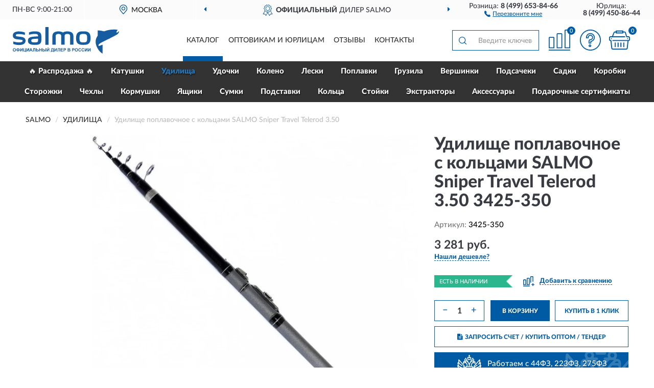

--- FILE ---
content_type: text/html; charset=utf-8
request_url: https://salmo-russia.ru/udilische-poplavochnoe-s-koltsami-salmo-sniper-travel-telerod-3-50-3425-350
body_size: 14117
content:
<!DOCTYPE html>
<html dir="ltr" lang="ru">
<head>
<meta charset="UTF-8" />
<meta name="viewport" content="width=device-width, initial-scale=1, shrink-to-fit=no" />
<base href="https://salmo-russia.ru/" />
<link rel="preload" href="catalog/view/fonts/Lato-Medium.woff2" as="font" type="font/woff2" crossorigin="anonymous" />
<link rel="preload" href="catalog/view/fonts/Lato-Heavy.woff2" as="font" type="font/woff2" crossorigin="anonymous" />
<link rel="preload" href="catalog/view/fonts/Lato-Bold.woff2" as="font" type="font/woff2" crossorigin="anonymous" />
<link rel="preload" href="catalog/view/fonts/font-awesome/fonts/fontawesome-webfont.woff2" as="font" type="font/woff2" crossorigin="anonymous" />
<link rel="preload" href="catalog/view/javascript/jquery/jquery.min.js" as="script" type="text/javascript" />
<link rel="preload" href="catalog/view/theme/coloring/assets/bootstrap/css/bootstrap.min.css" as="style" type="text/css" />
<link rel="preload" href="catalog/view/theme/coloring/stylesheet/style.css?ver=68" as="style" type="text/css" />
<title>SALMO Sniper Travel Telerod 3.50 3425-350. Купить Удилище на Официальном Сайте SALMO в России.</title>
<meta name="description" content="Удилище поплавочное с кольцами SALMO Sniper Travel Telerod 3.50 3425-350 - ✅ Купить сегодня ❤️ Оригинал c доставкой ✈️ по всей России и Гарантией | Есть 'В наличии' | Лучшая цена 2026 | Звони 8 (499) 653-84-66 | SALMO Sniper Travel Telerod 3.50: Характеристики, Фото, Отзывы" /><meta name="yandex-verification" content="ba4311e28e5724f1" /><meta http-equiv="X-UA-Compatible" content="IE=edge">
<link rel="apple-touch-icon" sizes="76x76" href="favicon-76x76.png" />
<link rel="apple-touch-icon" sizes="192x192" href="favicon-192x192.png" />
<link rel="icon" type="image/png" sizes="192x192" href="favicon-192x192.png" />
<meta name="msapplication-config" content="browserconfig.xml" />
<meta name="theme-color" content="#FFFFFF" />
<link href="https://salmo-russia.ru/udilische-poplavochnoe-s-koltsami-salmo-sniper-travel-telerod-3-50-3425-350" rel="canonical" />
<script src="catalog/view/javascript/jquery/jquery.min.js"></script>
<link href="catalog/view/theme/coloring/assets/bootstrap/css/bootstrap.min.css" rel="stylesheet" type="text/css" />
<link href="catalog/view/theme/coloring/stylesheet/style.css?ver=68" rel="stylesheet" type="text/css" />
</head>
<body class="product-product product-480">
<header class="nobg">
		<div class="top-menu-bgr-box msk">
		<div class="container">
			<div class="row">
				<div class="working_time col-xs-6 col-sm-3 col-md-3 col-lg-2 text-center">
					<div class="rezim">ПН-ВС 9:00-21:00</div>
				</div>
				<div class="current-city-holder col-xs-6 col-sm-3 col-md-3 col-lg-2 text-center">
					<button type="button" class="btn btn-link current-city"><i></i><span>Москва</span></button>
					<div class="check-city-block">
						<p class="title">Ваш город - <span>Москва</span></p>
						<div class="check-city-button-holder">
							<button class="btn yes-button">Да</button>
							<button class="btn no-button" data-toggle="modal" data-target="#userCity">Выбрать другой город</button>
						</div>
						<p class="check-city-notification">От выбраного города зависят сроки доставки</p>
					</div>	
				</div>
				<div class="top-advantage col-xs-12 text-center msk">
					<div class="advantage" id="advantage_carousel">
						<div class="advantage-block"><span><b>Официальный</b> дилер Salmo</span></div>
						<div class="advantage-block"><span><b>Доставим</b> по всей России</span></div>						<div class="advantage-block"><span><b>До 7 лет</b> гарантия производителя</span></div>					</div>
				</div>
								<div class="header_address col-lg-3 text-center">
					<div class="address">м. Таганская, ул. Большие Каменщики,<br>д. 6, стр. 1<div class="findus"><a href="https://salmo-russia.ru/contacts"><i></i><span>Как нас найти</span></a></div></div>
				</div>
				<div class="header_phone fl_phone col-xs-6 col-sm-3 col-md-3 col-lg-2 text-center">
					<div class="tel">Розница: <b>8 (499) 653-84-66</b></div>
					<div class="call"><a role="button" class="callme"><i></i><span>Перезвоните мне</span></a></div>
				</div>
				<div class="header_phone ul_phone col-xs-6 col-sm-3 col-md-3 col-lg-2 text-center">
					<div class="tel">Юрлица: <b>8 (499) 450-86-44</b></div>
				</div>
							</div>
		</div>
	</div>
			<div class="header-bgr-box nobg">
		<div class="container">
									<div class="row">
				<div class="logo-block col-md-3 col-sm-12 col-xs-12">
					<div id="logo">
					  					  							<a href="https://salmo-russia.ru/"><img src="/image/catalog/logo.svg" width="208" height="52" title="Salmo-Russia.ru" alt="Salmo-Russia.ru" class="img-responsive" /></a>
											  					</div>
				</div>
				<div class="catalog-block col-md-5 col-xs-12 text-center">
					<div class="catalog-line text-center">
						<div class="catalog-item text-center">
							<a role="button" onclick="getcatalog();" class="catalog-url">Каталог</a>
						</div>
						<div class="catalog-item text-center">
							<a href="https://salmo-russia.ru/contacts-opt" class="opt-url">Оптовикам и юрлицам</a>						</div>
						<div class="catalog-item text-center">
													<a href="https://salmo-russia.ru/allreviews/" class="review-url">Отзывы</a>												</div>
						<div class="catalog-item text-center">
							<a href="https://salmo-russia.ru/contacts" class="contacts-url">Контакты</a>						</div>
					</div>
				</div>
				<div class="cart-block col-md-2 col-sm-4 col-xs-5 text-center">
					<div class="row">
						<div class="cart-item compare-icon col-xs-4">
							<a rel="nofollow" href="https://salmo-russia.ru/compare-products/" class="mcompare"><span id="mcompare-total" class="compare-qty">0</span></a>
						</div>
						<div class="cart-item help-icon col-xs-4">
							<a role="button" class="mhelp dropdown-toggle" data-toggle="dropdown"><span style="font-size:0">Справка</span></a>
							<ul class="help-icon-menu dropdown-menu">
								<li><a href="https://salmo-russia.ru/dostavka"><i class="fa fa-circle"></i> Доставка</a></li>
								<li><a href="https://salmo-russia.ru/oplata"><i class="fa fa-circle"></i> Оплата</a></li>
								<li><a href="https://salmo-russia.ru/vozvrat"><i class="fa fa-circle"></i> Возврат</a></li>
							</ul>
						</div>
						<div class="cart-item cart-icon col-xs-4">
							<a rel="nofollow" href="/simplecheckout/" class="mcart"><span id="mcart-total" class="cart-qty">0</span></a>
						</div>
					</div>
				</div>
				<div class="search-block col-md-2 col-sm-8 col-xs-7"><div id="search" class="input-group">
	<span class="input-group-btn"><button type="button" class="btn" id="search-button"><span style="display:block;font-size:0">Поиск</span></button></span>
	<input type="text" name="search" value="" placeholder="Введите ключевое слово" class="form-control" />
</div></div>
			</div>
					</div>
	</div>
			<div class="menu-top-box">
		<div class="container">
			<div id="menu-list-top">
											<div class="menu-item">
					<a href="https://salmo-russia.ru/rasprodazha/">🔥 Распродажа 🔥</a>				</div>
								<div class="menu-item">
					<a href="https://salmo-russia.ru/katushki/">Катушки</a>				</div>
								<div class="menu-item">
					<a href="https://salmo-russia.ru/udilischa/" class="active">Удилища</a>				</div>
								<div class="menu-item">
					<a href="https://salmo-russia.ru/udochki/">Удочки</a>				</div>
								<div class="menu-item">
					<a href="https://salmo-russia.ru/koleno/">Колено</a>				</div>
								<div class="menu-item">
					<a href="https://salmo-russia.ru/leska/">Лески</a>				</div>
								<div class="menu-item">
					<a href="https://salmo-russia.ru/poplavki/">Поплавки</a>				</div>
								<div class="menu-item">
					<a href="https://salmo-russia.ru/gruzila/">Грузила</a>				</div>
								<div class="menu-item">
					<a href="https://salmo-russia.ru/vershinki/">Вершинки</a>				</div>
								<div class="menu-item">
					<a href="https://salmo-russia.ru/podsacheki/">Подсачеки</a>				</div>
								<div class="menu-item">
					<a href="https://salmo-russia.ru/sadki/">Садки</a>				</div>
								<div class="menu-item">
					<a href="https://salmo-russia.ru/korobki/">Коробки</a>				</div>
								<div class="menu-item">
					<a href="https://salmo-russia.ru/storozhki/">Сторожки</a>				</div>
								<div class="menu-item">
					<a href="https://salmo-russia.ru/chexly/">Чехлы</a>				</div>
								<div class="menu-item">
					<a href="https://salmo-russia.ru/kormushki/">Кормушки</a>				</div>
								<div class="menu-item">
					<a href="https://salmo-russia.ru/jaschiki/">Ящики</a>				</div>
								<div class="menu-item">
					<a href="https://salmo-russia.ru/sumki/">Сумки</a>				</div>
								<div class="menu-item">
					<a href="https://salmo-russia.ru/podstavki/">Подставки</a>				</div>
								<div class="menu-item">
					<a href="https://salmo-russia.ru/koltsa/">Кольца</a>				</div>
								<div class="menu-item">
					<a href="https://salmo-russia.ru/stojki/">Стойки</a>				</div>
								<div class="menu-item">
					<a href="https://salmo-russia.ru/ekstraktor/">Экстракторы</a>				</div>
								<div class="menu-item">
					<a href="https://salmo-russia.ru/aksessuary/">Аксессуары</a>				</div>
								<div class="menu-item">
					<a href="https://salmo-russia.ru/podarochnye-sertifikaty/">Подарочные сертификаты</a>				</div>
										</div>
					</div>
    </div>
	</header>
<div class="hidden" id="mapdata" data-lat="55.76" data-lon="37.64"></div>
<div class="hidden" id="mapcity" data-text="Москва" data-kladr="7700000000000" data-zip="115172" data-fias="0c5b2444-70a0-4932-980c-b4dc0d3f02b5"></div>
<div class="hidden" id="userip" data-text="3.20.206.66" data-recook="0"></div>
<div class="content-top-box"></div>
<div class="container product-page">
  <div class="row">
	<div class="breadcrumb-line col-sm-12">
		<ul class="breadcrumb" itemscope="" itemtype="http://schema.org/BreadcrumbList">
											<li itemscope="" itemprop="itemListElement" itemtype="http://schema.org/ListItem"><a itemprop="item" href="https://salmo-russia.ru/"><span itemprop="name">SALMO</span></a><meta itemprop="position" content="1" /></li>
														<li itemscope="" itemprop="itemListElement" itemtype="http://schema.org/ListItem"><a itemprop="item" href="https://salmo-russia.ru/udilischa/"><span itemprop="name">Удилища</span></a><meta itemprop="position" content="2" /></li>
														<li itemscope="" itemprop="itemListElement" itemtype="http://schema.org/ListItem" class="active"><span itemprop="name">Удилище поплавочное с кольцами SALMO Sniper Travel Telerod 3.50</span><link itemprop="item" href="https://salmo-russia.ru/udilische-poplavochnoe-s-koltsami-salmo-sniper-travel-telerod-3-50-3425-350" /><meta itemprop="position" content="3" /></li>
							</ul>
	</div>
	                <div id="content" class="product-content col-sm-12">
		<div class="row" itemscope itemtype="http://schema.org/Product">
			<div id="product-top" class="col-sm-12">
				<div class="row">
					<div class="top-block col-lg-8 col-md-7 col-sm-6">
						<div class="row">
							<div class="img-block col-sm-12">
																<div class="thumbnails" id="product-mimages">
																													<div class="main-image col-lg-10 col-xs-12" title="Удилище поплавочное с кольцами SALMO Sniper Travel Telerod 3.50 3425-350">
											<div class="main-image-block center-block">
												<img id="zoom" src="https://salmo-russia.ru/image/cache/catalog/Produkts2/udilishche-poplavochnoe-s-kolcami-salmo-sniper-travel-telerod-350-3425-350-680x680.webp" width="680" height="680" itemprop="image" data-large="https://salmo-russia.ru/image/cache/catalog/Produkts2/udilishche-poplavochnoe-s-kolcami-salmo-sniper-travel-telerod-350-3425-350-1500x1500.webp" title="Удилище поплавочное с кольцами SALMO Sniper Travel Telerod 3.50 3425-350" alt="Удилище поплавочное с кольцами SALMO Sniper Travel Telerod 3.50 3425-350" class="zoombig img-responsive center-block" />
																							</div>
										</div>
																																					</div>
																							</div>
																				</div>
					</div>
					<div class="dsc-block col-lg-4 col-md-5 col-sm-6">
						<div class="row">
							<div class="col-sm-12">
																<h1 itemprop="name">Удилище поплавочное с кольцами SALMO Sniper Travel Telerod 3.50 3425-350</h1>
																<div class="skurev-info">
																		<div class="sku-info">Артикул: <span itemprop="sku">3425-350</span></div>
								</div>
								<meta itemprop="mpn" content="3425-350">
																<div class="price-info">
																		<div class="price" itemprop="offers" itemscope itemtype="http://schema.org/Offer">
																				<div>3 281 руб.</div>
										<input type="hidden" name="product_price" value="3 281 руб." />
																				<meta itemprop="price" content="3281">
																														<meta itemprop="priceCurrency" content="RUB">
										<meta itemprop="priceValidUntil" content="2026-01-18">
										<link itemprop="url" href="https://salmo-russia.ru/udilische-poplavochnoe-s-koltsami-salmo-sniper-travel-telerod-3-50-3425-350" />
										<meta itemprop="seller" content="Salmo-Russia.ru">
										<meta itemprop="itemCondition" content="http://schema.org/NewCondition">
										<meta itemprop="availability" content="http://schema.org/InStock">
																			</div>
																											<div class="lowprice-info">
										<a role="button" id="button-lowprice" class="plowprice"><span>Нашли дешевле?</span></a>
									</div>
																	</div>
								<div class="stock-info">
																																				<div class="stock-status stock-alert-success">Есть в наличии</div>
									<div class="compare-info">
																			<a role="button" onclick="addcompare('480');" class="pcompare"><i></i><span>Добавить к сравнению</span></a>
																		</div>
								</div>
																<div id="prodcart" class="addcart">
																											<div class="line-onequantity has-schet">
										<div class="oqty-block">
											<div class="group-quantity">
												<span class="quantity-block">
													<button type="button" id="pminus" class="btn btn-minus">−</button>
													<input type="text" name="quantity" value="1" size="2" id="input_quantity" title="Количество" />
													<button type="button" id="pplus" class="btn btn-plus">+</button>
												</span>
											</div>
											<input type="hidden" name="product_id" value="480" />
										</div>
										<div class="bcart-block">
											<button type="button" id="button-cart" class="btn btn-block btn-primary">В КОРЗИНУ</button>
										</div>
										<div class="onecart-block">
											<button type="button" id="button-oneclick" class="btn btn-block btn-default">КУПИТЬ В 1 КЛИК</button>
										</div>
									</div>
																											<div class="line-schet">
										<div class="schet-block">
											<button type="button" id="button-schet" class="btn btn-block btn-default"><i class="fa fa-file-text" aria-hidden="true" style="margin-right: 5px;"></i>ЗАПРОСИТЬ СЧЕТ / КУПИТЬ ОПТОМ<span class="schet-xs"> / ТЕНДЕР</span></button>
										</div>
									</div>
																		<div class="line-fzwork">
										<div class="fzwork-block">
											<div class="fzwork-icon"></div><div class="fzwork-text"><div>Работаем с 44ФЗ, 223ФЗ, 275ФЗ</div><div>Аккредитация на АСТ ГОЗ</div></div>
										</div>
									</div>
																																													<div class="line-pdownloads">
																				<div class="downprice"><a role="button" id="button-downprice"><i></i><span>Узнать о снижении цены</span></a></div>
																			</div>
																	</div>
															</div>
						</div>
						<div class="row">
							<div class="col-sm-12">
								<div class="navi-block">
																																													<div class="navi-item navi-half navih"><a role="button" id="navih">Характеристики</a></div>
									<div class="navi-item navi-half navid"><a role="button" id="navid">Описание</a></div>
									<div class="navi-item navi-half navic hidden"><a role="button" class="disabled">Комплектация</a></div>
									<div class="navi-item navi-half naviv hidden"><a role="button" class="disabled">Видео <i class="fa fa-play-circle" aria-hidden="true"></i></a></div>
								</div>
							</div>
						</div>
						<div class="row">
							<div class="col-sm-12" id="product">
								<div class="panel panel-default panel-dost">
									<div class="panel-body dost">
										<div class="dostavka">
											<div class="delivery-title">
												<span>Доставка в</span><span><a role="button" class="btn btn-link current-city-delivery">Москва</a></span>
											</div>
																						<div class="delivery-methods">
																									<div class="delivery-method delivery-pickup">
														<div class="method-data"><span class="method-title">Самовывоз из магазина</span><span class="method-cost">0 руб.</span></div><div class="method-dop small"><font color="#005ba4">по предварительному заказу</font><br>(г. Москва, м. Таганская, <br>ул. Большие Каменщики, д. 6, стр. 1)</div>													</div>
																									<div class="delivery-method delivery-citylink">
														<div class="method-data"><span class="method-title">Курьером <span class="small">(1-2 рабочих дня)</span></span><span class="method-cost">0 руб.</span></div>													</div>
																									<div class="delivery-method delivery-pickups">
														<div class="method-data"><span class="method-title">Самовывоз из ПВЗ <span class="small">(1-2 рабочих дня)</span></span><span class="method-cost">0 руб.</span></div>													</div>
																							</div>
																						<div class="dostavka-mapblock">
												<div id="dostavka_map" class="nomap"></div>
												<div class="dostavka-mapbtn"><a class="btn btn-info" role="button">Показать карту</a></div>
											</div>
										</div>
									</div>
								</div>
							</div>
						</div>
					</div>
				</div>
			</div>
						<div id="product-bottom" class="col-sm-12">
								<div class="row">
																																			<div class="specification-block col-lg-4 col-md-5 col-sm-6 col-xs-12">
						<div class="item-specification">
							<h2>ХАРАКТЕРИСТИКИ</h2>
							<div class="haracter">
								<div class="attr-name">Цена</div>
								<div class="attr-text"> - 3 281 руб.</div>
							</div>
														  																<div class="haracter">
									<div class="attr-name">Вес (гр)</div>
									<div class="attr-text"> - 224</div>
								</div>
															  																<div class="haracter" itemprop="additionalProperty" itemtype="https://schema.org/PropertyValue" itemscope>
									<div class="attr-name" itemprop="name">Длина транспортировки (см)</div>
									<div class="attr-text"> - <span itemprop="value">75</span></div>
								</div>
															  																<div class="haracter">
									<div class="attr-name">Производитель</div>
									<div class="attr-text"> - SALMO</div>
								</div>
															  																<div class="haracter">
									<div class="attr-name">Строй</div>
									<div class="attr-text"> - Средний (M)</div>
								</div>
															  																<div class="haracter" itemprop="additionalProperty" itemtype="https://schema.org/PropertyValue" itemscope>
									<div class="attr-name" itemprop="name">Тест</div>
									<div class="attr-text"> - <span itemprop="value">до 15 гр</span></div>
								</div>
															  																<div class="haracter">
									<div class="attr-name">Число колен</div>
									<div class="attr-text"> - 6</div>
								</div>
															  																<div class="haracter" itemprop="additionalProperty" itemtype="https://schema.org/PropertyValue" itemscope>
									<div class="attr-name" itemprop="name">Длина (см)</div>
									<div class="attr-text"> - <span itemprop="value">350</span></div>
								</div>
															  																						<div class="haracter">
									<div class="attr-name">Модель</div>
									<div class="attr-text"> - <span><a href="https://salmo-russia.ru/udilischa/sniper1/">Sniper</a></span></div>
								</div>
													</div>
					</div>
																				<div class="description-block col-lg-8 col-md-7 col-sm-6 col-xs-12">
						<div class="item-description">
							<h2>ОПИСАНИЕ</h2>
							<div itemprop="description"><p>Телескопическое удилище среднего строя и средней жесткости. Верхние 
два колена бланка удилища изготовлены из графита IM7, а остальные колена 
– из облегченного стекловолокна. Удилище в транспортном положении имеет 
небольшую длину. Удилище укомплектовано облегченными кольцами SIC, на 
верхнем колене имеется дополнительное разгрузочное кольцо, на рукоять 
нанесено противоскользящее напыление и установлен быстродействующий 
катушкодержатель типа CLIP UP.</p><ul><li>Материал бланка удилища – композит</li><li>Строй бланка средний</li><li>Конструкция телескопическая</li><li>Тип удилища – TRAVEL</li><li>Кольца пропускные:
– облегченные
– дополнительное разгрузочное
– со вставками SIC</li><li>Рукоятка с противоскользящим покрытием</li><li>Катушкодержатель быстродействующего типа CLIP UP</li></ul></div>
						</div>
					</div>
										<div itemprop="brand" itemtype="https://schema.org/Brand" itemscope><meta itemprop="name" content="SALMO"></div>
					<meta itemprop="category" content="Удилища">				</div>
												<div class="row"><div class="content-bottom col-sm-12"><div class="box-product box-alsobuy">
	<div class="box-heading">С этим товаром покупают</div>
	<div id="alsobuy" class="box-body">
			<div class="product-layout product-grid">
			<div class="product-thumb thumbnail" itemprop="item" itemtype="http://schema.org/Product" itemscope>
				<div class="image">
					<a href="https://salmo-russia.ru/vershinka-signalnaja-stekloplastikovaja-salmo-2-00oz-2-7-510mm-sniper-4108-4114" title="Вершинка сигнальная стеклопластиковая SALMO 2.00OZ 2.7/510мм Sniper (4108-4114)">
						<img src="https://salmo-russia.ru/image/cache/placeholder-345x345.webp" width="345" height="345" data-src="https://salmo-russia.ru/image/cache/catalog/Produkts/vershinka-signalnaya-stekloplastikovaya-salmo-200oz-27-510mm-sniper-4108-4114-20-200-27-51pc-345x345.webp" alt="Вершинка сигнальная стеклопластиковая SALMO 2.00OZ 2.7/510мм Sniper (4108-4114)" title="Вершинка сигнальная стеклопластиковая SALMO 2.00OZ 2.7/510мм Sniper (4108-4114)" class="lazyOwl img-responsive" />
					</a>
					<div class="amarker"><div class="amarker-text">- 30%</div><div class="amarker-right"></div></div>									</div>
				<div class="caption">
					<div class="h4"><a href="https://salmo-russia.ru/vershinka-signalnaja-stekloplastikovaja-salmo-2-00oz-2-7-510mm-sniper-4108-4114"><span itemprop="name">Вершинка сигнальная стеклопластиковая SALMO 2.00OZ 2.7/510мм Sniper (4108-4114)</span></a></div>
					<link itemprop="url" href="https://salmo-russia.ru/vershinka-signalnaja-stekloplastikovaja-salmo-2-00oz-2-7-510mm-sniper-4108-4114" />
					<meta itemprop="image" content="https://salmo-russia.ru/image/cache/catalog/Produkts/vershinka-signalnaya-stekloplastikovaya-salmo-200oz-27-510mm-sniper-4108-4114-20-200-27-51pc-345x345.webp">
					<meta itemprop="sku" content="20-200-27-51PC">
					<meta itemprop="mpn" content="20-200-27-51PC">
					<meta itemprop="description" content="Вершинка сигнальная стеклопластиковая SALMO 2.00OZ 2.7/510мм Sniper (4108-4114) Сигнальные, Из стеклопластика">
					<div class="pricerate">
						<div class="priceline">
													<span class="price" itemprop="offers" itemtype="http://schema.org/Offer" itemscope>
															<span class="price-old">&nbsp;681 руб.&nbsp;</span><span class="price-new">477 руб.</span>
								<meta itemprop="price" content="477">
															<meta itemprop="priceCurrency" content="RUB">
								<meta itemprop="priceValidUntil" content="2026-01-18">
								<link itemprop="url" href="https://salmo-russia.ru/vershinka-signalnaja-stekloplastikovaja-salmo-2-00oz-2-7-510mm-sniper-4108-4114" />
								<meta itemprop="itemCondition" content="http://schema.org/NewCondition">
								<meta itemprop="availability" content="http://schema.org/InStock">
															</span>
																			<span class="rating has-rating star5" itemprop="aggregateRating" itemtype="http://schema.org/AggregateRating" itemscope>
															<a href="https://salmo-russia.ru/vershinka-signalnaja-stekloplastikovaja-salmo-2-00oz-2-7-510mm-sniper-4108-4114#prev">2 отзыва</a>
															<meta itemprop="itemReviewed" content="Вершинка сигнальная стеклопластиковая SALMO 2.00OZ 2.7/510мм Sniper (4108-4114)">
								<meta itemprop="ratingValue" content="5.0">
								<meta itemprop="reviewCount" content="2">
							</span>
												</div>
						<div class="catsize">
												</div>
												<div class="catattr">
																						<div class="catattr-line"><span class="catattr-name">Длина (см):</span><span class="catattr-text">51</span></div>
															<div class="catattr-line"><span class="catattr-name">Кольца:</span><span class="catattr-text">5</span></div>
															<div class="catattr-line"><span class="catattr-name">Тест:</span><span class="catattr-text">2.0OZ</span></div>
																					</div>
												<div class="buttonline">
													<a href="https://salmo-russia.ru/vershinka-signalnaja-stekloplastikovaja-salmo-2-00oz-2-7-510mm-sniper-4108-4114" class="btn btn-primary btn-sm btn-addtocart">КУПИТЬ</a>
							<a id="compare_2127" role="button" onclick="compare.add('2127');" title="Сравнить" class="btn btn-primary btn-sm btn-compare">&nbsp;</a>
												</div>
					</div>
				</div>
							<div class="bmarker">
					<div class="marker-fon hit-fon"></div>
					<div class="marker-text hit-text">- ХИТ -<div>продаж</div></div>									</div>
						</div>
		</div>
			<div class="product-layout product-grid">
			<div class="product-thumb thumbnail" itemprop="item" itemtype="http://schema.org/Product" itemscope>
				<div class="image">
					<a href="https://salmo-russia.ru/udilische-zimnee-salmo-ice-tele-stick-63sm" title="Удилище зимнее SALMO ICE TELE STICK 63см">
						<img src="https://salmo-russia.ru/image/cache/placeholder-345x345.webp" width="345" height="345" data-src="https://salmo-russia.ru/image/cache/catalog/Produkts2/udilishche-zimnee-salmo-ice-tele-stick-63sm-428-01-345x345.webp" alt="Удилище зимнее SALMO ICE TELE STICK 63см" title="Удилище зимнее SALMO ICE TELE STICK 63см" class="lazyOwl img-responsive" />
					</a>
														</div>
				<div class="caption">
					<div class="h4"><a href="https://salmo-russia.ru/udilische-zimnee-salmo-ice-tele-stick-63sm"><span itemprop="name">Удилище зимнее SALMO ICE TELE STICK 63см</span></a></div>
					<link itemprop="url" href="https://salmo-russia.ru/udilische-zimnee-salmo-ice-tele-stick-63sm" />
					<meta itemprop="image" content="https://salmo-russia.ru/image/cache/catalog/Produkts2/udilishche-zimnee-salmo-ice-tele-stick-63sm-428-01-345x345.webp">
					<meta itemprop="sku" content="428-01">
					<meta itemprop="mpn" content="428-01">
					<meta itemprop="description" content="Удилище зимнее SALMO ICE TELE STICK 63см Ice, Телескопические, С рукоятью из пробки, Из стекловолокна, Средние, 4 секции, С кольцами">
					<div class="pricerate">
						<div class="priceline">
													<span class="price" itemprop="offers" itemtype="http://schema.org/Offer" itemscope>
															<span class="price-new">948 руб.</span>
								<meta itemprop="price" content="948">
															<meta itemprop="priceCurrency" content="RUB">
								<meta itemprop="priceValidUntil" content="2026-01-18">
								<link itemprop="url" href="https://salmo-russia.ru/udilische-zimnee-salmo-ice-tele-stick-63sm" />
								<meta itemprop="itemCondition" content="http://schema.org/NewCondition">
								<meta itemprop="availability" content="http://schema.org/InStock">
															</span>
																			<span class="rating"></span>
												</div>
						<div class="catsize">
												</div>
												<div class="catattr">
																						<div class="catattr-line"><span class="catattr-name">Длина (см):</span><span class="catattr-text">63</span></div>
															<div class="catattr-line"><span class="catattr-name">Тест:</span><span class="catattr-text">Нет</span></div>
															<div class="catattr-line"><span class="catattr-name">Число колен:</span><span class="catattr-text">1</span></div>
																					</div>
												<div class="buttonline">
													<a href="https://salmo-russia.ru/udilische-zimnee-salmo-ice-tele-stick-63sm" class="btn btn-primary btn-sm btn-addtocart">КУПИТЬ</a>
							<a id="compare_211" role="button" onclick="compare.add('211');" title="Сравнить" class="btn btn-primary btn-sm btn-compare">&nbsp;</a>
												</div>
					</div>
				</div>
						</div>
		</div>
			<div class="product-layout product-grid">
			<div class="product-thumb thumbnail" itemprop="item" itemtype="http://schema.org/Product" itemscope>
				<div class="image">
					<a href="https://salmo-russia.ru/gruzila-salmo-slade-bystrosjemnye-skolzjaschie-01-0g-8sht" title="Грузила SALMO SLADE быстросъемные скользящие 01.0г 8шт">
						<img src="https://salmo-russia.ru/image/cache/placeholder-345x345.webp" width="345" height="345" data-src="https://salmo-russia.ru/image/cache/catalog/Produkts/gruzila-salmo-slade-bystrosemnye-skolzyashchie-010g-8sht-sqs-0010-1-345x345.webp" alt="Грузила SALMO SLADE быстросъемные скользящие 01.0г 8шт" title="Грузила SALMO SLADE быстросъемные скользящие 01.0г 8шт" class="lazyOwl img-responsive" />
					</a>
														</div>
				<div class="caption">
					<div class="h4"><a href="https://salmo-russia.ru/gruzila-salmo-slade-bystrosjemnye-skolzjaschie-01-0g-8sht"><span itemprop="name">Грузила SALMO SLADE быстросъемные скользящие 01.0г 8шт</span></a></div>
					<link itemprop="url" href="https://salmo-russia.ru/gruzila-salmo-slade-bystrosjemnye-skolzjaschie-01-0g-8sht" />
					<meta itemprop="image" content="https://salmo-russia.ru/image/cache/catalog/Produkts/gruzila-salmo-slade-bystrosemnye-skolzyashchie-010g-8sht-sqs-0010-1-345x345.webp">
					<meta itemprop="sku" content="SQS-0010">
					<meta itemprop="mpn" content="SQS-0010">
					<meta itemprop="description" content="Грузила SALMO SLADE быстросъемные скользящие 01.0г 8шт Скользящие, Овал">
					<div class="pricerate">
						<div class="priceline">
													<span class="price" itemprop="offers" itemtype="http://schema.org/Offer" itemscope>
															<span class="price-new">107 руб.</span>
								<meta itemprop="price" content="107">
															<meta itemprop="priceCurrency" content="RUB">
								<meta itemprop="priceValidUntil" content="2026-01-18">
								<link itemprop="url" href="https://salmo-russia.ru/gruzila-salmo-slade-bystrosjemnye-skolzjaschie-01-0g-8sht" />
								<meta itemprop="itemCondition" content="http://schema.org/NewCondition">
								<meta itemprop="availability" content="http://schema.org/InStock">
															</span>
																			<span class="rating"></span>
												</div>
						<div class="catsize">
												</div>
												<div class="catattr">
																						<div class="catattr-line"><span class="catattr-name">Вес (гр):</span><span class="catattr-text">1</span></div>
															<div class="catattr-line"><span class="catattr-name">Секции:</span><span class="catattr-text">1</span></div>
															<div class="catattr-line"><span class="catattr-name">Упаковка:</span><span class="catattr-text">8 шт</span></div>
																					</div>
												<div class="buttonline">
													<a href="https://salmo-russia.ru/gruzila-salmo-slade-bystrosjemnye-skolzjaschie-01-0g-8sht" class="btn btn-primary btn-sm btn-addtocart">КУПИТЬ</a>
							<a id="compare_2073" role="button" onclick="compare.add('2073');" title="Сравнить" class="btn btn-primary btn-sm btn-compare">&nbsp;</a>
												</div>
					</div>
				</div>
						</div>
		</div>
			<div class="product-layout product-grid">
			<div class="product-thumb thumbnail" itemprop="item" itemtype="http://schema.org/Product" itemscope>
				<div class="image">
					<a href="https://salmo-russia.ru/gruzila-salmo-fix-bystrosjemnye-s-fiksatsiej-01-0g-8sht" title="Грузила SALMO FIX быстросъемные с фиксацией 01.0г 8шт">
						<img src="https://salmo-russia.ru/image/cache/placeholder-345x345.webp" width="345" height="345" data-src="https://salmo-russia.ru/image/cache/catalog/Produkts/gruzila-salmo-fix-bystrosemnye-s-fiksaciey-010g-8sht-sqf-0010-345x345.webp" alt="Грузила SALMO FIX быстросъемные с фиксацией 01.0г 8шт" title="Грузила SALMO FIX быстросъемные с фиксацией 01.0г 8шт" class="lazyOwl img-responsive" />
					</a>
														</div>
				<div class="caption">
					<div class="h4"><a href="https://salmo-russia.ru/gruzila-salmo-fix-bystrosjemnye-s-fiksatsiej-01-0g-8sht"><span itemprop="name">Грузила SALMO FIX быстросъемные с фиксацией 01.0г 8шт</span></a></div>
					<link itemprop="url" href="https://salmo-russia.ru/gruzila-salmo-fix-bystrosjemnye-s-fiksatsiej-01-0g-8sht" />
					<meta itemprop="image" content="https://salmo-russia.ru/image/cache/catalog/Produkts/gruzila-salmo-fix-bystrosemnye-s-fiksaciey-010g-8sht-sqf-0010-345x345.webp">
					<meta itemprop="sku" content="SQF-0010">
					<meta itemprop="mpn" content="SQF-0010">
					<meta itemprop="description" content="Грузила SALMO FIX быстросъемные с фиксацией 01.0г 8шт Оливки, С кембриком">
					<div class="pricerate">
						<div class="priceline">
													<span class="price" itemprop="offers" itemtype="http://schema.org/Offer" itemscope>
															<span class="price-new">107 руб.</span>
								<meta itemprop="price" content="107">
															<meta itemprop="priceCurrency" content="RUB">
								<meta itemprop="priceValidUntil" content="2026-01-18">
								<link itemprop="url" href="https://salmo-russia.ru/gruzila-salmo-fix-bystrosjemnye-s-fiksatsiej-01-0g-8sht" />
								<meta itemprop="itemCondition" content="http://schema.org/NewCondition">
								<meta itemprop="availability" content="http://schema.org/InStock">
															</span>
																			<span class="rating"></span>
												</div>
						<div class="catsize">
												</div>
												<div class="catattr">
																						<div class="catattr-line"><span class="catattr-name">Вес (гр):</span><span class="catattr-text">1</span></div>
															<div class="catattr-line"><span class="catattr-name">Секции:</span><span class="catattr-text">1</span></div>
															<div class="catattr-line"><span class="catattr-name">Упаковка:</span><span class="catattr-text">8 шт</span></div>
																					</div>
												<div class="buttonline">
													<a href="https://salmo-russia.ru/gruzila-salmo-fix-bystrosjemnye-s-fiksatsiej-01-0g-8sht" class="btn btn-primary btn-sm btn-addtocart">КУПИТЬ</a>
							<a id="compare_2067" role="button" onclick="compare.add('2067');" title="Сравнить" class="btn btn-primary btn-sm btn-compare">&nbsp;</a>
												</div>
					</div>
				</div>
						</div>
		</div>
			<div class="product-layout product-grid">
			<div class="product-thumb thumbnail" itemprop="item" itemtype="http://schema.org/Product" itemscope>
				<div class="image">
					<a href="https://salmo-russia.ru/gruzila-salmo-slade-bystrosjemnye-skolzjaschie-02-0g-8sht" title="Грузила SALMO SLADE быстросъемные скользящие 02.0г 8шт">
						<img src="https://salmo-russia.ru/image/cache/placeholder-345x345.webp" width="345" height="345" data-src="https://salmo-russia.ru/image/cache/catalog/Produkts/gruzila-salmo-slade-bystrosemnye-skolzyashchie-020g-8sht-sqs-0020-1-345x345.webp" alt="Грузила SALMO SLADE быстросъемные скользящие 02.0г 8шт" title="Грузила SALMO SLADE быстросъемные скользящие 02.0г 8шт" class="lazyOwl img-responsive" />
					</a>
														</div>
				<div class="caption">
					<div class="h4"><a href="https://salmo-russia.ru/gruzila-salmo-slade-bystrosjemnye-skolzjaschie-02-0g-8sht"><span itemprop="name">Грузила SALMO SLADE быстросъемные скользящие 02.0г 8шт</span></a></div>
					<link itemprop="url" href="https://salmo-russia.ru/gruzila-salmo-slade-bystrosjemnye-skolzjaschie-02-0g-8sht" />
					<meta itemprop="image" content="https://salmo-russia.ru/image/cache/catalog/Produkts/gruzila-salmo-slade-bystrosemnye-skolzyashchie-020g-8sht-sqs-0020-1-345x345.webp">
					<meta itemprop="sku" content="SQS-0020">
					<meta itemprop="mpn" content="SQS-0020">
					<meta itemprop="description" content="Грузила SALMO SLADE быстросъемные скользящие 02.0г 8шт Овал, Скользящие">
					<div class="pricerate">
						<div class="priceline">
													<span class="price" itemprop="offers" itemtype="http://schema.org/Offer" itemscope>
															<span class="price-new">107 руб.</span>
								<meta itemprop="price" content="107">
															<meta itemprop="priceCurrency" content="RUB">
								<meta itemprop="priceValidUntil" content="2026-01-18">
								<link itemprop="url" href="https://salmo-russia.ru/gruzila-salmo-slade-bystrosjemnye-skolzjaschie-02-0g-8sht" />
								<meta itemprop="itemCondition" content="http://schema.org/NewCondition">
								<meta itemprop="availability" content="http://schema.org/InStock">
															</span>
																			<span class="rating"></span>
												</div>
						<div class="catsize">
												</div>
												<div class="catattr">
																						<div class="catattr-line"><span class="catattr-name">Вес (гр):</span><span class="catattr-text">2</span></div>
															<div class="catattr-line"><span class="catattr-name">Секции:</span><span class="catattr-text">1</span></div>
															<div class="catattr-line"><span class="catattr-name">Упаковка:</span><span class="catattr-text">8 шт</span></div>
																					</div>
												<div class="buttonline">
													<a href="https://salmo-russia.ru/gruzila-salmo-slade-bystrosjemnye-skolzjaschie-02-0g-8sht" class="btn btn-primary btn-sm btn-addtocart">КУПИТЬ</a>
							<a id="compare_2074" role="button" onclick="compare.add('2074');" title="Сравнить" class="btn btn-primary btn-sm btn-compare">&nbsp;</a>
												</div>
					</div>
				</div>
						</div>
		</div>
			<div class="product-layout product-grid">
			<div class="product-thumb thumbnail" itemprop="item" itemtype="http://schema.org/Product" itemscope>
				<div class="image">
					<a href="https://salmo-russia.ru/gruz-salmo-s-vertljugoj-grippa-swivel-green-050g-sgs-050gr" title="Груз SALMO с вертлюгой Grippa Swivel green 050г">
						<img src="https://salmo-russia.ru/image/cache/placeholder-345x345.webp" width="345" height="345" data-src="https://salmo-russia.ru/image/cache/catalog/Produkts/gruz-salmo-s-vertlyugoy-grippa-swivel-green-050g-sgs-050gr-345x345.webp" alt="Груз SALMO с вертлюгой Grippa Swivel green 050г" title="Груз SALMO с вертлюгой Grippa Swivel green 050г" class="lazyOwl img-responsive" />
					</a>
														</div>
				<div class="caption">
					<div class="h4"><a href="https://salmo-russia.ru/gruz-salmo-s-vertljugoj-grippa-swivel-green-050g-sgs-050gr"><span itemprop="name">Груз SALMO с вертлюгой Grippa Swivel green 050г</span></a></div>
					<link itemprop="url" href="https://salmo-russia.ru/gruz-salmo-s-vertljugoj-grippa-swivel-green-050g-sgs-050gr" />
					<meta itemprop="image" content="https://salmo-russia.ru/image/cache/catalog/Produkts/gruz-salmo-s-vertlyugoy-grippa-swivel-green-050g-sgs-050gr-345x345.webp">
					<meta itemprop="sku" content="SGS-050GR">
					<meta itemprop="mpn" content="SGS-050GR">
					<meta itemprop="description" content="Груз SALMO с вертлюгой Grippa Swivel green 050г С вертлюгой, Плоские">
					<div class="pricerate">
						<div class="priceline">
													<span class="price" itemprop="offers" itemtype="http://schema.org/Offer" itemscope>
															<span class="price-new">104 руб.</span>
								<meta itemprop="price" content="104">
															<meta itemprop="priceCurrency" content="RUB">
								<meta itemprop="priceValidUntil" content="2026-01-18">
								<link itemprop="url" href="https://salmo-russia.ru/gruz-salmo-s-vertljugoj-grippa-swivel-green-050g-sgs-050gr" />
								<meta itemprop="itemCondition" content="http://schema.org/NewCondition">
								<meta itemprop="availability" content="http://schema.org/InStock">
															</span>
																			<span class="rating"></span>
												</div>
						<div class="catsize">
												</div>
												<div class="catattr">
																						<div class="catattr-line"><span class="catattr-name">Вес (гр):</span><span class="catattr-text">50</span></div>
															<div class="catattr-line"><span class="catattr-name">Секции:</span><span class="catattr-text">1</span></div>
															<div class="catattr-line"><span class="catattr-name">Упаковка:</span><span class="catattr-text">1шт</span></div>
																					</div>
												<div class="buttonline">
													<a href="https://salmo-russia.ru/gruz-salmo-s-vertljugoj-grippa-swivel-green-050g-sgs-050gr" class="btn btn-primary btn-sm btn-addtocart">КУПИТЬ</a>
							<a id="compare_2026" role="button" onclick="compare.add('2026');" title="Сравнить" class="btn btn-primary btn-sm btn-compare">&nbsp;</a>
												</div>
					</div>
				</div>
						</div>
		</div>
		</div>
<script>
var alsbycarl = false;

function alsobuysethat() {
setTimeout(function() {
var zhcat = 0;var zehat = 0;var hcat = 0;var ehat = 0;
var rzelems = $('#alsobuy .product-grid .caption .catsize');
if (rzelems.length) {
$(rzelems).each(function(index, element) {zehat = $(element).innerHeight();if (zehat > zhcat) {zhcat = zehat;}});
$(rzelems).css('height', zhcat + 'px');}
var arelems = $('#alsobuy .product-grid .caption .catattr');
if (arelems.length) {
$(arelems).each(function(index, element) {ehat = 0;$(element).children().each(function() {ehat += $(this).innerHeight();});if (ehat > hcat) {hcat = ehat;}});
$(arelems).css('height', hcat + 'px');}
}, 400);sethbbox();}

function oncarlbuy() {
if (!alsbycarl) {
if (($(document).scrollTop() + $(window).height()) > $('#alsobuy').offset().top) {
alsbycarl = $('#alsobuy');alsbycarl.owlCarousel({responsiveBaseWidth: '#alsobuy', itemsCustom: [[0, 1], [448, 2], [721, 3], [1280, 3]], theme: 'product-carousel', lazyLoad: true, navigation: true, slideSpeed: 400, paginationSpeed: 300, 
autoPlay: false, stopOnHover: true, touchDrag: true, mouseDrag: true, navigationText: ['<i class="fa fa-angle-left fa-2x" aria-hidden="true"></i>', '<i class="fa fa-angle-right fa-2x" aria-hidden="true"></i>'], pagination: false});
alsobuysethat();}} else {document.removeEventListener("scroll", oncarlbuy, {passive: true});}}

$(document).ready(function() {
oncarlbuy();
document.addEventListener("scroll", oncarlbuy, {passive: true});
window.addEventListener("resize", alsobuysethat, false);
});
</script>
</div></div></div>
												<div class="row">
					<div id="product-review" class="col-sm-12">
												<h3>Последние отзывы или вопросы</h3>
												<div class="product-rating">
							<div class="row">
								<div class="col-xs-12 product-star">
																	Нет отзывов о данном товаре.																</div>
																<div class="col-xs-12"><a class="btn btn-primary" data-toggle="collapse" data-parent="#accordion" href="#collapseOne">Написать отзыв или вопрос</a></div>
															</div>
													</div>
												<div id="collapseOne" class="panel-collapse collapse">
							<div class="review-helper">
								<div class="row">
									<div class="col-md-8 col-sm-7 col-xs-12">
										<form id="form-review" class="form-horizontal">
											<div class="form-group">
												<label class="col-lg-2 col-md-3 col-sm-2 col-xs-3 control-label rating-label">Оценка:</label>
												<div class="col-lg-10 col-md-9 col-sm-10 col-xs-8 rating-star">
													<div class="prod-rat">
														<input id="rat1" type="radio" name="rating" value="1" /><label class="rat-star" for="rat1"><i class="fa fa-star"></i></label>
														<input id="rat2" type="radio" name="rating" value="2" /><label class="rat-star" for="rat2"><i class="fa fa-star"></i></label>
														<input id="rat3" type="radio" name="rating" value="3" /><label class="rat-star" for="rat3"><i class="fa fa-star"></i></label>
														<input id="rat4" type="radio" name="rating" value="4" /><label class="rat-star" for="rat4"><i class="fa fa-star"></i></label>
														<input id="rat5" type="radio" name="rating" value="5" /><label class="rat-star" for="rat5"><i class="fa fa-star"></i></label>
													</div>
												</div>
											</div>
											<div class="form-group">
												<label class="col-lg-2 col-md-3 col-sm-12 control-label" for="input-name">Ваше имя:</label>
												<div class="col-lg-10 col-md-9 col-sm-12"><input type="text" name="name" value="" id="input-name" class="form-control" /></div>
											</div>
											<div class="form-group">
												<label class="col-lg-2 col-md-3 col-sm-12 control-label" for="input-review">Комментарий:</label>
												<div class="col-lg-10 col-md-9 col-sm-12"><textarea name="text" rows="5" id="input-review" class="form-control"></textarea></div>
											</div>
											<div class="form-group">
												<label class="col-lg-2 col-md-3 col-sm-12 control-label" for="input-review">Прикрепить фото</label>
												<div class="col-lg-10 col-md-9 col-sm-12">
													<input type="file" style="display:none;" multiple="multiple" id="input_upload" />
													<a role="button" id="button_fclear" class="btn btn-sm" style="display: none;"><i class="fa fa-trash"></i> <span>Удалить</span></a>
													<a role="button" id="button_select" class="btn btn-sm"><i class="fa fa-upload"></i> <span class="entry-files">Загрузить</span></a>
													<div id="review_info_files"></div>
													<div id="review_status_upload"></div>
												</div>
											</div>
											<div class="form-group">
												<label class="col-lg-2 col-md-3 col-sm-12 control-label" for="input-order">Номер заказа:</label>
												<div class="col-md-4 col-sm-6"><input type="text" name="order" value="" id="input-order" class="form-control" /></div>
											</div>
											<div class="row">
												<div class="col-md-6 col-sm-12 notify-checkbox">
													<div class="form-group">
														<div class="checkbox"><label>Уведомить об ответах по e-mail: <input type="checkbox" name="notify" value="1" /></label></div>
													</div>
												</div>
												<div class="col-md-6 col-sm-12 notify-email">
													<div class="form-group">
														<label class="col-md-5 col-sm-3 control-label" for="input-email">Ваш e-mail:</label>
														<div class="col-md-7 col-sm-6"><input type="text" name="email" value="" id="input-email" class="form-control" /></div>
													</div>
												</div>
											</div>
																						<div class="form-group" style="margin-bottom: 0;">
												<div class="col-md-4 col-sm-6 col-lg-offset-2 col-md-offset-3"><a role="button" onclick="addreview('form-review');" class="btn btn-primary btn-block">Отправить отзыв</a></div>
											</div>
										</form>
									</div>
									<div class="col-md-4 col-sm-5 pic-review hidden-xs">
										<div class="pic-image"><img width="165" height="151" src="/image/pic.png" loading="lazy" alt="Write review" /></div>
										<div class="pic-text">Подробно опишите свой опыт взаимодействия с магазином.<br>Расскажите, как вас обслуживали при выборе, заказе, доставке, возврате товара, о самом товаре и опыте его использования.</div>
									</div>
								</div>
							</div>
						</div>
												<div id="review"></div>
					</div>
				</div>
							</div>
		</div>
	</div>
    </div>
	</div>
<div id="lowprice" class="modal" tabindex="-1" role="dialog"><div class="modal-dialog modal-sm" role="document"><div class="modal-content"></div></div></div>
<div id="downprice" class="modal" tabindex="-1" role="dialog"><div class="modal-dialog modal-sm" role="document"><div class="modal-content"></div></div></div>
<div id="oneclick" class="modal" tabindex="-1" role="dialog"><div class="modal-dialog modal-sm" role="document"><div class="modal-content"></div></div></div>
<div id="schet" class="modal" tabindex="-1" role="dialog"><div class="modal-dialog" role="document"><div class="modal-content"></div></div></div>
<script>
var ccveta = '290';
var hcveta = 0;
var cpmin = 1;
var cpbox = 1;
var cpshag = 1;
var cpredel = 0;
var amgslider = null;
function getimgcarusel() {
if (window.innerWidth > 1199) {if (amgslider) {amgslider.slick("unslick");}
amgslider = $('#product-mimages .image-additional').slick({vertical: true, verticalSwiping: true, infinite: false, rows: 1, slidesPerRow: 1, slidesToShow: 5, slidesToScroll: 3,prevArrow: '<button type="button" aria-label="Prev" class="btn btn-block slick-prev"><i class="fa fa-angle-up fa-2x"></i></button>',
nextArrow: '<button type="button" aria-label="Next" class="btn btn-block slick-next"><i class="fa fa-angle-down fa-2x"></i></button>'});} else {if (amgslider) {amgslider.slick("unslick");}$('#product-mimages .image-additional img[data-lazy]').each(function () {var lim = $(this); lim.on('load', function () {lim.removeAttr('data-lazy')});lim.attr('src', lim.attr('data-lazy'));});}}
$(document).ready(function() {getimgcarusel();
$(document).delegate('.image-additional li img', 'click', function() {var that = $(this).parent();$(".image-additional li").removeClass('active');$('.zoombig').attr("src", $(that).data("href")).attr("data-large", $(that).data("tmb-large"));$(that).addClass('active');});
window.addEventListener("resize", getimgcarusel, false);});
function addcompare(pid) {$.ajax({url: 'index.php?route=product/compare/add', type: 'post', data: 'product_id=' + pid, dataType: 'json', success: function(json) {if (json['success']) {$('#product-top .pcompare').addClass('iscompare').removeAttr('onclick').attr('href', 'index.php?route=product/compare');$('#product-top .pcompare span').text('Открыть сравнение');$('#mcompare-total').html(json['total']);}}});}
$('#button_fclear').on('click', function() {var fdata = $('#send-form :input');
$.ajax({url: 'index.php?route=product/product/delfiles', type: 'post', data: fdata, dataType: 'json', beforeSend: function() {$('#button_fclear').hide();},success: function(json) {if (json['success']) {$('#input_upload, #review_info_files, #review_status_upload').empty().hide(); $('#button_select .entry-files').css('display', 'inline');$('#button_select').css('display', 'inline-block');}}});});
$('#button_select').on('click', function() {$('#input_upload').click();});
$('#input_upload').on('change', function(event) {var files = this.files;event.stopPropagation();event.preventDefault();var data = new FormData();
$.each(files, function(key, value){data.append(key, value);});var tfiles = $('#review_info_files input[name^=\'attachments\']').length;
$.ajax({url: 'index.php?route=product/product/uploadattach&tfiles='+ tfiles, type: 'post', data: data, cache: false, dataType: 'json', responseType: 'json', processData: false, contentType: false,
beforeSend: function() {$('#button_select').hide();$('#review_status_upload').empty();$('#button_select').after('<img src="/catalog/view/theme/coloring/image/loading.gif" alt="loading" class="loading" style="padding-right: 5px;" />');},
success: function(json){$('#input_upload').empty();$('.loading').remove();
if (json['files_path']) {$.each(json['files_path'], function(index, value){if (value.error) {$('#review_info_files').append('<span class="text-warning">'+ value.filename +' ('+ value.error +')</span>');} else {$('#review_info_files').append('<span class="text-success">'+ value.filename +'</span><input type="hidden" name="attachments[]" value="'+ value.code +'" />');}});$('#review_info_files').fadeIn('slow');}
if (json['error']) {$('#review_status_upload').append('<div class="text-warning">' + json['error'] + '</div>');$('#review_status_upload').fadeIn('slow');}
$('#button_fclear').css('display', 'inline-block');},error: function(xhr, ajaxOptions, thrownError) {$('#input_upload').empty();$('.loading').remove();$('#button_select').css('display', 'inline-block');console.log(thrownError + "\r\n" + xhr.statusText + "\r\n" + xhr.responseText);}
});});
$('#navic').on('click', function() {document.removeEventListener("scroll", createpmap, {passive: true, once: true});var navic_top = ($('#product-bottom .item-complectation').offset().top);$('html, body').animate({ scrollTop: navic_top }, 800);});
$('#navih').on('click', function() {document.removeEventListener("scroll", createpmap, {passive: true, once: true});var navih_top = ($('#product-bottom .item-specification').offset().top);$('html, body').animate({ scrollTop: navih_top }, 800);});
$('#navid').on('click', function() {document.removeEventListener("scroll", createpmap, {passive: true, once: true});var navid_top = ($('#product-bottom .item-description').offset().top);$('html, body').animate({ scrollTop: navid_top }, 800);});
$('#naviv').on('click', function() {document.removeEventListener("scroll", createpmap, {passive: true, once: true});var naviv_top = ($('#product-middle .video-block').offset().top);$('html, body').animate({ scrollTop: naviv_top }, 800);});
$('#button-cart').on('click', function() {
$.ajax({url: 'index.php?route=checkout/cart/add', type: 'post',
data: $('#prodcart input[type=\'text\'], #prodcart input[type=\'hidden\'], #prodcart input[type=\'radio\']:checked, #prodcart input[type=\'checkbox\']:checked, #prodcart select, #prodcart textarea'),
dataType: 'json', beforeSend: function() {}, complete: function() {setgol('ADDTOCART');},
success: function(json) {
if (json['success']) {$('#mcart-total').html(json['cart_qty']);
$('#modal-cart .modal-content').load('index.php?route=checkout/cart/minicart', function() {$('#modal-cart').modal('show');});
window.dataLayer = window.dataLayer || [];
dataLayer.push({"ecommerce": {"add": {
"products": [{"id": "480","name": "Удилище поплавочное с кольцами SALMO Sniper Travel Telerod 3.50 3425-350",
"price": 3281.00, 
"brand": "SALMO","category": "Удилища","quantity": json['add_qty']}]}}});
}}});});
function addreview(rf) {
$.ajax({url: 'index.php?route=product/product/write&product_id=480', type: 'post', dataType: 'json', data: $('#'+ rf).serialize(), beforeSend: function() {$('.alert-success, .alert-danger').remove();},
success: function(json) {if (json['error']) {$('#'+ rf).after('<div class="alert alert-danger" style="display:none;"><i class="fa fa-exclamation-circle"></i> ' + json['error'] + '</div>');$('#product-review .alert').slideDown();}
if (json['success']) {$('#'+ rf).after('<div class="alert alert-success" style="display:none;"><i class="fa fa-check-circle"></i> ' + json['success'] + '</div>');$('#'+ rf).slideUp(400, function() {$(this).remove();$('#product-review .alert').slideDown();});}}});}
function addanswer(rid) {
html = '<form id="form-review-'+ rid +'" class="form-horizontal" style="display:none;">';
html += ' <input type="hidden" name="parent_id" value="'+ rid +'" />';
html += ' <div class="form-group"><label class="col-sm-2 control-label">Ваше имя:</label><div class="col-sm-10"><input type="text" name="name" value="" class="form-control" /></div></div>';
html += ' <div class="form-group"><label class="col-sm-2 control-label">Комментарий:</label><div class="col-sm-10"><textarea name="text" rows="4" class="form-control"></textarea></div></div>';
html += ' <div class="form-group"><div class="col-sm-10 col-sm-offset-2"><a role="button" onclick="addreview(\'form-review-'+ rid +'\');" class="btn btn-primary">Отправить отзыв</a></div></div>';
html += '</form>';$('#answer_'+ rid).append(html);$('#answer_'+ rid +' .btn-link').remove();$('#answer_'+ rid +' form').slideDown();}
$(document).ready(function() {
$('#product-top .review-info .count-rev').on('click', goblock_rev);
$('#product-top .last-review .more-button').on('click', goblock_rev);
$('#form-review input[name=\'notify\']').click(function() {if ($(this).prop('checked')) {$('#form-review .notify-email').show('slow');} else {$('#form-review .notify-email').hide('slow');}});
$('#collapseOne').on('hide.bs.collapse', function() {$('#product-review .product-rating a.btn').removeClass('grey');});
$('#collapseOne').on('show.bs.collapse', function() {$('#product-review .product-rating a.btn').addClass('grey');});
$('#input_quantity').on('focusout', function() {let $input = $(this);let nval = parseInt($input.val());
if (isNaN(nval)) {nval = cpmin;}
if (cpredel > 0) {if (nval > cpredel) {let qcof = Math.floor(nval / cpbox);nval = cpredel + (cpbox * qcof);}} else {if (cpbox > 1) {let qcof = Math.floor(nval / cpbox);nval = (cpbox * qcof);}}
if (nval < cpmin) {nval = cpmin;}
$input.val(nval).change();});
$('#pminus').click(function() {let $input = $('#input_quantity');let nval = parseInt($input.val());let mishag = cpshag;
if (isNaN(nval)) {nval = cpmin;}
if (cpredel > 0) {if ((nval - mishag) > cpredel) {mishag = cpbox;}}
nval = (nval - mishag);
if (nval < cpmin) {nval = cpmin;}
$input.val(nval).change();return false;});
$('#pplus').click(function() {let $input = $('#input_quantity');let nval = parseInt($input.val());let plshag = cpshag;
if (isNaN(nval)) {nval = cpmin;}
if (cpredel > 0) {if ((nval + plshag) > cpredel) {plshag = cpbox;}}
nval = (nval + plshag);$input.val(nval).change();return false;});
if (window.innerWidth > 767) {$("#zoom").imagezoomsl({innerzoom: true, zoomrange: [2, 2]});}
$('#product .dostavka-mapbtn a.btn').bind('click', showdmap);
window.addEventListener("resize", pdmyresize, false);
window.addEventListener("pageshow", imgpad, {once: true});
window.addEventListener("pageshow", function() {
var dloc = String(document.location);if (dloc.indexOf('#prev') != -1) {goblock_rev();}
setTimeout(function() {window.dataLayer = window.dataLayer || [];
dataLayer.push({"ecommerce": {"detail": {"products": [{"id": "480", "name": "Удилище поплавочное с кольцами SALMO Sniper Travel Telerod 3.50 3425-350",
"price": 3281.00,
"brand": "SALMO", "category": "Удилища"}]}}});}, 4000);}, {once: true});
$('#button-lowprice').on('click', function() {$('#lowprice .modal-content').empty().load('index.php?route=module/lowprice/open', function() {$('#lowprice .product_id').val('480');});$('#lowprice').modal('show');});
$('#button-downprice').on('click', function() {$('#downprice .modal-content').empty().load('index.php?route=module/avail/opend', function() {$('#downprice .product_id').val('480');});$('#downprice').modal('show');});
$('#button-oneclick').on('click', function() {$('#oneclick .modal-content').empty().load('index.php?route=module/oneclick/open&product_id=480');$('#oneclick').modal('show');});
$('#button-schet').on('click', function() {$('#schet .modal-content').empty().load('index.php?route=module/schet/open&product_id=480');$('#schet').modal('show');});
});
</script>
<footer>
<!--noindex-->
	<div class="subscribe-footer nobg">
		<div class="container sub-container">
			<div class="fsubscribe-form">
				<div class="label-title">ПОДПИСКА<wbr> SALMO</div>
				<div class="label-text">Подпишись, чтобы получать информацию о эксклюзивных предложениях,<br class="visible-sm visible-xs"> поступлениях, событиях и многом другом</div>
				<div class="form-block">
					<form class="form-inline">
					  <div class="form-group">
						<input type="email" id="subemail" name="email" value="" placeholder="Электронная почта" class="form-control" />
						<label style="font-size:0" for="subemail">Электронная почта</label>
					  </div>
					  <a class="btn btn-primary btn-lg btn-subaction" role="button">ПОДПИСАТЬСЯ</a>
					</form>
				</div>
				<div class="form-text">Подписываясь, Вы соглашаетесь с <a href="https://salmo-russia.ru/politika-konfidentsialnosti">Политикой Конфиденциальности</a> <br class="visible-sm visible-xs">и <a href="https://salmo-russia.ru/terms-customer">Условиями пользования</a> SALMO</div>
			</div>
		</div>
	</div>
<!--/noindex-->
	<div class="footer-container">
		<div class="container">
			<div class="row">
				<div class="footer-blocks col-md-12 col-xs-12">
					<div class="row">
						<div class="footer-blockl col-md-3 col-sm-6 col-xs-6">
							<div class="footer-logo"><img src="/image/catalog/logo.svg" class="img-responsive" width="208" height="52" alt="logo" /></div>															<div class="footer-phone">8 (499) 653-84-66</div>														<div class="footer-rejim">ПН-ВС 9:00-21:00</div>
						</div>
						<div class="footer-block col-md-3 col-sm-6 col-xs-6">
							<div class="h5"><span>Информация</span></div>
							<ul class="list-unstyled">
								<li><i class="fa fa-circle"></i><a href="https://salmo-russia.ru/dostavka">Доставка</a></li>
								<li><i class="fa fa-circle"></i><a href="https://salmo-russia.ru/oplata">Оплата</a></li>
								<li><i class="fa fa-circle"></i><a href="https://salmo-russia.ru/vozvrat">Возврат товара</a></li>
							</ul>
						</div>
						<div class="clearfix visible-sm visible-xs"></div>
						<div class="footer-block col-md-3 col-sm-6 col-xs-6">
							<div class="h5"><span>Служба поддержки</span></div>
							<ul class="list-unstyled">
								<li><i class="fa fa-circle"></i><a href="https://salmo-russia.ru/contacts">Контакты</a></li>
								<li><i class="fa fa-circle"></i><a href="https://salmo-russia.ru/sitemap">Карта сайта</a></li><!--noindex-->
								<li><i class="fa fa-circle"></i><a href="https://salmo-russia.ru/oferta">Публичная оферта</a></li>
								<li><i class="fa fa-circle"></i><a href="https://salmo-russia.ru/terms-customer">Пользовательское соглашение</a></li><!--/noindex-->
							</ul>
						</div>
						<div class="footer-block col-md-3 col-sm-6 col-xs-6">
							<div class="h5"><span>Дополнительно</span></div>
							<ul class="list-unstyled">
								<li><i class="fa fa-circle"></i><a href="https://salmo-russia.ru/blog/">Блог</a></li>								<li><i class="fa fa-circle"></i><a href="https://salmo-russia.ru/novinki">Новинки</a></li>								<li><i class="fa fa-circle"></i><a href="https://salmo-russia.ru/skidki">Скидки</a></li><!--noindex-->
								<li><i class="fa fa-circle"></i><a href="https://salmo-russia.ru/politika-konfidentsialnosti">Политика конфиденциальности</a></li><!--/noindex-->
							</ul>
						</div>
					</div>
				</div>
			</div>
		</div>
		<div class="offerts-line">
			<div class="offerts">Вся информация на сайте носит исключительно информационный характер и ни при каких условиях не является публичной офертой, определяемой положениями Статьи 437(2) Гражданского кодекса РФ.</div>
		</div>
	</div>
	<div class="hidden" itemscope itemtype="http://schema.org/Organization">
		<meta itemprop="name" content="Salmo-Russia.ru">
		<meta itemprop="legalName" content='Интернет-магазин "SALMO"'>
		<meta itemprop="address" content="г. Москва, м. Таганская, ул. Большие Каменщики, д. 6, стр. 1">
		<meta itemprop="description" content="Официальный магазин Salmo в России">		<meta itemprop="email" content="order@salmo-russia.ru">
		<meta itemprop="telephone" content="8 (499) 653-84-66">		<link itemprop="url" href="https://salmo-russia.ru/" />
	</div>
	
	<span id="yandex_tid" class="hidden" data-text="54376972"></span>
	<span id="yandex_tidc" class="hidden" data-text=""></span>
	<span id="yandex_tido" class="hidden" data-text="92325281"></span>
	<span id="ga_tid" class="hidden" data-text="GTM-KCH7VD3"></span>
	<span id="roi_on" class="hidden" data-text="0"></span>
	<span id="usewebp" class="hidden" data-text="1"></span>
	<span id="subon" class="hidden" data-text="0"></span>
	<span id="acupon" class="hidden" data-text="0"></span>
</footer>
				<span id="scroll-top-button"><i class="fa fa-arrow-circle-up"></i></span>
								<div id="mango_callme" class="mango-callback hidden no-fixedsocial" data-settings='{"type": "", "id": "MTAwMTg3Njk=","autoDial": "0", "lang": "ru-ru", "host":"widgets.mango-office.ru/", "errorMessage": "В данный момент наблюдаются технические проблемы и совершение звонка невозможно"}'></div>
								<script>
function mncript() {
var mngtimer = setTimeout(function() {
let scrm = document.createElement('script');scrm.async = true;scrm.src = 'catalog/view/javascript/mango.js';document.body.append(scrm);
$('#scroll-top-button').addClass('has-mango');
$('#mango_callme').removeClass('hidden');
var ibnpt = 0;var bnpinterval_id = setInterval(function(){
if (ibnpt < 10) {if ($('#mango_callme button.button-widget-open').length) {bnprmresize();clearInterval(bnpinterval_id);}} else {clearInterval(bnpinterval_id);}
ibnpt += 1;}, 1000);}, 5100);}
$(document).ready(function() {window.addEventListener("pageshow", mncript, {once: true});});
</script>
<div class="modal" id="userCity">
<div class="modal-dialog modal-sm"><div class="modal-content"><div class="modal-header"><button type="button" class="close" data-dismiss="modal" aria-hidden="true">&times;</button><div class="modal-title">Укажите Ваш город</div></div>
<div class="modal-body"><input id="cityNameField" type="text" placeholder="Введите город" /></div></div></div></div>
<script src="catalog/view/theme/coloring/assets/bootstrap/js/bootstrap.min.js"></script>
<script src="catalog/view/theme/coloring/assets/common.js?ver=68"></script>
<script src="catalog/view/theme/coloring/assets/slick/slick.min.js?ver=68"></script>
<script src="catalog/view/javascript/zoomsl-3.0.js?ver=68"></script>
<script src="catalog/view/theme/coloring/assets/owl-carousel/owl.carousel.min.js?ver=68"></script>
<div id="callme_modal" class="modal" tabindex="-1" role="dialog"><div class="modal-dialog modal-sm" role="document"><div class="modal-content"></div></div></div>
<div id="modal-cart" class="modal" tabindex="-1" role="dialog"><div class="modal-dialog" role="document"><div class="modal-content checkout-buy"></div></div></div>
<link href="catalog/view/fonts/font-awesome/css/font-awesome.min.css" rel="stylesheet" type="text/css" />
<link rel="preload" href="catalog/view/javascript/suggestions/suggestions.css" as="style" onload="this.onload=null;this.rel='stylesheet'">
<noscript><link rel="stylesheet" href="catalog/view/javascript/suggestions/suggestions.css"></noscript>
<script async src="catalog/view/javascript/suggestions/jquery.suggestions.min.js"></script>
</body>
</html>

--- FILE ---
content_type: text/css
request_url: https://salmo-russia.ru/catalog/view/theme/coloring/stylesheet/style.css?ver=68
body_size: 30222
content:
@font-face{font-family:'LatoWebBlack';src:url('/catalog/view/fonts/Lato-Black.eot');src:url('/catalog/view/fonts/Lato-Black.eot?#iefix') format('embedded-opentype'), url('/catalog/view/fonts/Lato-Black.woff2') format('woff2'), url('/catalog/view/fonts/Lato-Black.woff') format('woff'), url('/catalog/view/fonts/Lato-Black.ttf') format('truetype');font-style:normal;font-weight:normal;font-display:block;text-rendering:optimizeLegibility;}
@font-face{font-family:'LatoWebBold';src:url('/catalog/view/fonts/Lato-Bold.eot');src:url('/catalog/view/fonts/Lato-Bold.eot?#iefix') format('embedded-opentype'), url('/catalog/view/fonts/Lato-Bold.woff2') format('woff2'), url('/catalog/view/fonts/Lato-Bold.woff') format('woff'), url('/catalog/view/fonts/Lato-Bold.ttf') format('truetype');font-style:normal;font-weight:normal;font-display:block;text-rendering:optimizeLegibility;}
@font-face{font-family:'LatoWebHeavy';src:url('/catalog/view/fonts/Lato-Heavy.eot');src:url('/catalog/view/fonts/Lato-Heavy.eot?#iefix') format('embedded-opentype'), url('/catalog/view/fonts/Lato-Heavy.woff2') format('woff2'), url('/catalog/view/fonts/Lato-Heavy.woff') format('woff'), url('/catalog/view/fonts/Lato-Heavy.ttf') format('truetype');font-style:normal;font-weight:normal;font-display:block;text-rendering:optimizeLegibility;}
@font-face{font-family:'LatoWebMedium';src:url('/catalog/view/fonts/Lato-Heavy.eot');src:url('/catalog/view/fonts/Lato-Heavy.eot?#iefix') format('embedded-opentype'), url('/catalog/view/fonts/Lato-Heavy.woff2') format('woff2'), url('/catalog/view/fonts/Lato-Heavy.woff') format('woff'), url('/catalog/view/fonts/Lato-Heavy.ttf') format('truetype');font-style:normal;font-weight:bold;font-display:block;text-rendering:optimizeLegibility;}
@font-face{font-family:'LatoWebMedium';src:url('/catalog/view/fonts/Lato-Medium.eot');src:url('/catalog/view/fonts/Lato-Medium.eot?#iefix') format('embedded-opentype'), url('/catalog/view/fonts/Lato-Medium.woff2') format('woff2'), url('/catalog/view/fonts/Lato-Medium.woff') format('woff'), url('/catalog/view/fonts/Lato-Medium.ttf') format('truetype');font-style:normal;font-weight:normal;font-display:block;text-rendering:optimizeLegibility;}
@font-face{font-family:'LatoWebMedium';src:url('/catalog/view/fonts/Lato-Medium.eot');src:url('/catalog/view/fonts/Lato-Medium.eot?#iefix') format('embedded-opentype'), url('/catalog/view/fonts/Lato-Medium.woff2') format('woff2'), url('/catalog/view/fonts/Lato-Medium.woff') format('woff'), url('/catalog/view/fonts/Lato-Medium.ttf') format('truetype');font-style:italic;font-weight:normal;font-display:block;text-rendering:optimizeLegibility;}
 
 
 
body{font-family:'LatoWebMedium';font-weight:normal;background:#fff;background-attachment:fixed;}
h1{margin: 20px 0;font-size:28px;}header.mobile{position:fixed;top:0;left:0;right:0;z-index:5;background:#fff;border-bottom: 1px solid #ebebeb;}.container.split-container{margin-top:76px;margin-bottom:10px;}
a{color:#333;outline:none !important;}
a:hover{color:#005ba4;}
b, strong{font-family:'LatoWebHeavy';font-weight:normal;}
.red-link{color:#e4003a;}
i.required{color:#e4003a;}
.options i.required{display:none;}
.options .text-danger{color:#e4003a;}
.inline-block{display:inline-block;vertical-align:middle;}
.hr-margin-5{margin-top:5px;margin-bottom:5px;}
.overflow-hidden{overflow:hidden !important;}
.panel{border-radius:0;}
.modal{background:rgba(0,0,0,.5);z-index:1050;}
.modal-content{overflow:hidden;border-radius:0;}
.modal-open{overflow:auto;}
.btn-link {color:#333;}.btn:active, .btn.active{-webkit-box-shadow:none;box-shadow:none;}
.btn{outline:none !important;border-radius:0;font-size:11px;}
.btn-primary{text-transform:uppercase;background:#005ba4;border-color:#005ba4;color:#fff;text-shadow:1px 2px 2px rgba(0, 0, 0, 0.12);}
.btn-primary:hover, .btn-primary:focus, .btn-primary.focus, .btn-primary:active, .btn-primary.active, .open>.dropdown-toggle.btn-primary{color:#fff;background-color:#005ba4;border-color:#005ba4;}
.btn-info {color: #fff;background-color: #005ba4;border-color: #005ba4;}
.btn-info:hover, .btn-info:focus, .btn-info.focus, .btn-info:active, .btn-info.active, .open>.dropdown-toggle.btn-info{color:#fff;background-color:#005ba4;border-color:#005ba4;}
label{font-weight:normal;}.btn-primary.disabled{background-color:#a5a5a5;border-color:#a5a5a5;}
.required > label:before{content:"* ";color:#f00;}
.image-radio{display:inline-block;}
.image-radio input{display:none;}
.image-radio img{cursor:pointer;}
.image-radio input:checked +img{border-color:#444;background-color:#444;}
.top-menu-bgr-box{background-color:#fbfbfc;color:#393b42;}
.top-menu-bgr-box .row{display:flex;flex-wrap:wrap;align-items:center;}.working_time{order:1;border-right:1px solid #fff;}
.working_time .rezim{line-height:38px;}
.top-menu-bgr-box .current-city-holder{order:2;padding-bottom:1px;}.current-city-holder {position:relative;border-right:1px solid #fff;}
.top-advantage{order:5;}.top-advantage .advantage {height:38px;overflow:hidden;}
.advantage .advantage-block{height:38px;padding:10px 0 6px 0;text-transform:uppercase;}
.advantage .advantage-block span{background:url('/image/icon/avant_icon.svg') 0 center no-repeat;padding:4px 2px 4px 27px;cursor:default;}
.advantage .advantage-block b{font-family:'LatoWebHeavy';font-weight:normal;}
.top-advantage .owl-theme .owl-controls{margin-top:0px;}
.top-advantage .owl-theme .owl-controls .owl-buttons div{display:inline-block;zoom:1;margin:0;padding:5px 10px;font-size:14px;-webkit-border-radius:0;border-radius:0;background:none;opacity:1;color:#005ba4;}
.top-advantage .owl-theme .owl-controls .owl-prev{position:absolute;top:4px;left:5px;}
.top-advantage .owl-theme .owl-controls .owl-next{position:absolute;top:4px;right:5px;}
.header_address{display:none;border-left:1px solid #fff;border-right:1px solid #fff;}
.header_address .address {line-height:38px;}.top-menu-bgr-box .header_address .address{line-height:1.2;padding:3px 0;margin-left:auto;margin-right:auto;text-align:center;white-space:inherit;}.top-menu-bgr-box .header_address.noborder {border:0;}
.findus{display:inline-block;margin-left:15px;line-height:1;cursor:pointer;font-size:12px;}
.findus i{width:12px;height:12px;display:inline-block;vertical-align:bottom;background-image:url('/image/icon/pointf_map.svg');background-repeat:no-repeat;background-position:center;margin-right:4px;}
.findus span{display:inline-block;vertical-align:bottom;text-decoration:underline;}
.header_phone{padding-top:5px;padding-bottom:5px;}.header_phone.fl_phone{order:3;}.header_phone.ul_phone{order:4;}
.header_phone .tel {line-height:1;}.header_phone .tel b {white-space:nowrap;}.header-bgr-box.mobile {border-bottom:1px solid #ebebeb;}.header-bgr-box.mobile > .container{padding:0;}
.call{line-height:1;}
.call .callme,.findus span{cursor:pointer;font-size:12px;color:#005ba4;}
.call .callme i{width: 12px;height: 12px;display: inline-block;vertical-align: bottom;background-image:url('/image/icon/tel_icon.svg');background-repeat:no-repeat;background-position:center;margin-right:4px;}
.call .callme span{display:inline-block;vertical-align:bottom;text-decoration:underline;}
.call .callme:hover,.findus:hover{color:#005ba4;}
.new-design-top-box{text-align:center;margin-top:15px;margin-bottom:15px;padding-bottom:0px;}
.new-design-top-box .cus2-block{background:#393c43;color:#fff;padding-top:3px;padding-bottom:3px;text-shadow:-1px 0 black, 0 1px black, 1px 0 black, 0 -1px black;}
.header-bgr-box .catalog-block{color:#393b42;}
.header-bgr-box .catalog-line{width:auto;float:none;margin-left:auto;margin-right:auto;display:inline-block;}
.header-bgr-box .catalog-item{display:inline-block;padding:20px 0 0 0;}
.header-bgr-box .catalog-item a{display:inline-block;line-height:42px;font-size:14px;text-transform:uppercase;white-space:nowrap;padding:0 15px;cursor:pointer;text-decoration:none;color:#333;}
.header-bgr-box .search-block{float:right;}
.header-bgr-box .cart-block{float:right;}
.header-bgr-box .cart-item{padding-top:20px;padding-bottom:15px;}
.header-bgr-box .cart-mobil .cart-item {font-size:0;padding-top:0px;padding-bottom:0px;}.header-bgr-box .cart-mobil-block .cart-item a.mcart{background-image:url('/image/icon/card.svg');}
 
.header-bgr-box .cart-item.cart-icon{text-align:left;}
.header-bgr-box .cart-item a{width:44px;height:41px;position:relative;display:inline-block;cursor:pointer;background-repeat:no-repeat;background-position:center;}
.header-bgr-box .cart-item a.mhelp{background-image:url('/image/icon/help_icon.svg');}
.header-bgr-box .cart-item a.mcart{background-image:url('/image/icon/icon_cart.svg');}
.header-bgr-box .cart-item span.compare-qty, .header-bgr-box .compare-item span.compare-qty{position:absolute;right:-9px;top:-6px;font-size:11px;padding:3px 4px 2px 3px;border-radius:50%;line-height:1;display:block;min-width:16px;text-align:center;background:#005ba4;color:#fff;}.header-bgr-box .cart-item span.cart-qty {position:absolute;right:-12px;top:-6px;font-size:11px;padding:3px 4px 2px 3px;border-radius:50%;line-height:1;display:block;min-width:16px;text-align:center;background:#005ba4;color:#fff;}
.header-bgr-box .cart-item a.mcart:hover span.cart-qty{background-color:#005ba4;}
.mobile-advantage-line{background-color:#fbfbfc;padding:1px 0;}
.mobile-advantage-line .top-advantage {padding-top:0;}.mobile-advantage-line .top-advantage .owl-theme .owl-controls .owl-buttons div {display:none;}.mobile-advantage-line .top-advantage .advantage{height:22px;}.mobile-advantage-line .advantage .advantage-block{height:22px;padding:0;}.mobile-advantage-line .advantage .advantage-block span {display: inline-block;font-size: 12px;line-height: 1;background: url('/image/icon/star.svg') left center no-repeat;background-size:14px;padding:5px 2px 5px 23px;}
.header-bgr-box .cart-item a.mcompare{background-image:url('/image/icon/compare_sh.svg');}.visible-xs-inline {display:none;}
.breadcrumb-line{margin-bottom:10px;}
.breadcrumb{font-size:14px;margin:0;padding:5px 0 10px 0;background:none;color:#000;text-transform:uppercase;border:0;list-style:none;overflow-x:auto;overflow-y:hidden;white-space:nowrap;}
.breadcrumb .active{color:#bdbdbd;text-transform:none;}
.container.category-page .sort-box.sort-mobile {margin: 0 -5px 5px -5px;padding:5px 0;background-color:#fafafa}.container.category-page .sort-mobile .sort-block{margin-bottom:0;text-align:right;}
.container.category-page .sort-block {padding: 0 5px;margin-bottom:5px;}.container.category-page .sort-block form {background-color:#fafafa;}
.container.category-page .sort-block .form-group {margin-bottom:0px;margin-left:20px;}
.container.category-page .sort-block label {padding-right:10px;font-size:14px;display:inline-block;vertical-align:middle;margin-bottom:0;color:#777;}.container.category-page .sort-block a {font-size:14px;padding:6px 8px;display:inline-block;vertical-align:middle;color:#777;text-decoration:none;}.container.category-page .sort-block a.active {color:#005ba4;}.container.category-page .sort-block a span {border-bottom:1px dashed;}.container.category-page .sort-block a.active span {border-color:transparent;}.container.category-page .sort-block a:hover {color:#005ba4;}.container.category-page .sort-block a:hover span {border-color:#005ba4;}
 .container.category-page .sort-block .form-ncontrol {display: inline-block;width: 200px;height: 31px;background-image: url('/image/icon/icon_arrow.svg');background-repeat: no-repeat;background-position: 180px 10px;background-color: #f9f9f9;border: 1px solid #f7f3f3;border-radius: 0;box-shadow: none;color: #b0b1b3;font-size: 14px;padding: 8px 10px 7px 10px;line-height: 1;cursor: pointer;outline: 0;-webkit-appearance: none;-moz-appearance: none;-ms-appearance: none;appearance:none !important;}
.container.category-page .description-line .well {padding:30px 40px;}.container.category-page .sort-mobile .filter-block {padding-left:10px;}.container.category-page .sort-mobile .sort-block .dropdown {display: inline-block;padding-left: 23px;padding-right: 9px;background-image: url('/image/icon/sort.svg');background-repeat: no-repeat;background-position: 5px center;}.container.category-page .sort-mobile .sort-block .dropdown.asc {background-image: url('/image/icon/sort_1.svg');}.container.category-page .sort-mobile .sort-block .dropdown .dropdown-backdrop {background: #e3e3e345;}.container.category-page .sort-mobile .sort-block .dropdown-menu {padding: 0;border-radius: 0;border-color: #ebebeb;min-width: 150px;box-shadow: none;}
.description-line.nopagination{margin-top:35px;}.container.category-page .sort-mobile .sort-block .dropdown-menu li {position: relative;padding-left: 24px;}.container.category-page .sort-mobile .sort-block .dropdown-menu li + li {border-top: 1px solid #ebebeb;}.container.category-page .sort-mobile .sort-block .dropdown-menu li.active:before {color: #005ba4;content: "•";font-size: 19px;line-height: 1;position: absolute;left: 12px;top: 5px;}.container.category-page .sort-mobile .sort-block .dropdown-menu li a {float: none;width: auto;text-transform: uppercase;font-size: 12px;color: #393b42;margin: 0;padding: 10px 8px;line-height: 1;background: none;vertical-align: baseline;}
.description-line .well {line-height:1.6;}#filter_btn {position: relative;font-size: 12px;text-transform: uppercase;border: 0;padding: 6px 10px 6px 28px;color: #393b42;cursor: pointer;background-image: url('/image/icon/filter.svg');background-repeat: no-repeat;background-position: 5px center;background-size: 15px;background-color: inherit;box-shadow: none;}#dropdownsort {display: inline-block;width: 125px;height: 30px;text-transform: uppercase;text-align: left;font-size: 12px;color: #393b42;cursor: pointer;line-height: 1;background-image: url('/image/icon/icon_down.svg');background-repeat: no-repeat;background-position: 105px center;background-color: inherit;border: 0;box-shadow: none;padding: 8px 10px 7px 10px;-webkit-appearance: none;-moz-appearance: none; -ms-appearance: none;appearance: none !important;}
.description-line .well ul {padding-left:30px;}#filter_btn .filter-bars {position: absolute;left: 13px;top: -1px;font-size: 11px;padding: 3px 4px 2px 4px;border-radius: 50%;line-height: 1;display: block;min-width: 16px;text-align: center;background: #005ba4;color: #fff;}#filter_btn.bars{padding: 6px 10px 6px 33px;}
.description-line .well li{list-style:none;}
.description-line .well li:before {color:#005ba4;content: "•";padding-right:7px;font-size:16px;}
@media (min-width:768px){#column-left{width:220px;padding-right:0;}
#column-right{width:220px;padding-left:0;}
#content.col-sm-8{width:calc(100% - 220px);}
#content.col-sm-4{width:calc(100% - 440px);}
.image-radio img{max-width:39px;}
.callback_button{display:none;}
}
@media (max-width:579px){
.container.category-page .sort-block {margin-left:0;margin-right:auto;text-align:left;margin-bottom:5px;}
.container.category-page .sort-block label {margin-bottom:2px;}
 
}
@media (max-width:479px){
.container.category-page .sort-line{padding-left:6px;padding-right:6px;z-index:2;}.container.category-page .sort-mobile .sort-line{padding-left:0;}.container.category-page .sort-box.sort-mobile{margin-bottom:1px;}.container.category-page .sort-block{padding:0;}
 
}
@media (max-width:767px){.header-bgr-box .cart-block{width:190px;padding-right:20px;}.header-bgr-box .search-block{width: calc(100% - 190px);}.header-bgr-box .cart-item{padding-left:5px;padding-right:5px;}}
@media (min-width:992px){.image-radio img{max-width:41px;}.header-bgr-box .catalog-item a{padding:0 10px;}.header-bgr-box .catalog-block{width:35%;}.header-bgr-box .search-block{width:20%;}.header-bgr-box .cart-block{width:20%;}
}
@media (min-width:1200px){.top-menu-bgr-box .container, .header-bgr-box .container {width:100%;max-width:1800px;padding-left:10px;padding-right:10px;}.header-bgr-box .container {padding-right:45px;}
.top-menu-bgr-box .working_time{width:13%;}
.top-menu-bgr-box .current-city-holder{width:17%;}
.top-menu-bgr-box .header_address{width:0px;}
.top-menu-bgr-box .header_phone.fl_phone{order:5;width:17%;}.top-menu-bgr-box .header_phone.ul_phone{order:6;width:13%;}
.top-menu-bgr-box .top-advantage{order:3;width:40%;}
.image-radio img{max-width:44px;}
.callback_button{display:block;}
.header-bgr-box .logo-block{width:300px;}
.header-bgr-box .search-block{width:190px;}
.header-bgr-box .cart-block{width:180px;}.header-bgr-box .cart-item{padding-left:5px;padding-right:5px;}
.header-bgr-box .catalog-block{width:calc(100% - 300px - 190px - 180px);}
.top-advantage .owl-theme .owl-controls .owl-prev{left:-5px;}
.top-advantage .owl-theme .owl-controls .owl-next{right:-5px;}
.header-bgr-box .catalog-item a{padding:0 7px;padding-bottom:10px;border-bottom:10px solid;border-bottom-color:transparent;}
.header-bgr-box .catalog-item a:hover, .header-bgr-box .catalog-item a.active{border-bottom-color:#005ba4;}
.container.category-page{width:100%;max-width:1800px;padding-left:40px;padding-right:10px;}
#column-left{width:250px;padding-right:0;}
#column-right{width:250px;padding-left:0;}
#content.col-md-9{width:calc(100% - 250px);}
#content.col-md-6{width:calc(100% - 500px);}
.container.category-page .description-line{padding-right:40px;}
.container.category-page .lastreviews-line{padding-right:40px;}
.container.category-page .description-line .well{padding:30px 80px;}
.container.category-page .sort-box {margin-top:-10px;}
}
@media (min-width:1400px){.top-menu-bgr-box .working_time{width:15%;}.top-menu-bgr-box.msk .working_time{width:10%;}
.top-menu-bgr-box .current-city-holder{width:15%;}.top-menu-bgr-box.msk .current-city-holder{width:10%;}
.top-menu-bgr-box.msk .header_address{display:block;order:4;width:20%;}
.top-menu-bgr-box .header_phone.fl_phone,.top-menu-bgr-box .header_phone.ul_phone{width:15%;}.top-menu-bgr-box.msk .header_phone.fl_phone{width:15%;}.top-menu-bgr-box.msk .header_phone.ul_phone{width:10%;}
.top-menu-bgr-box .top-advantage{width:40%;}.top-menu-bgr-box.msk .top-advantage{width:35%;}
.header-bgr-box .logo-block{width:360px;}
.header-bgr-box .search-block{width:255px;}#search{max-width:225px;}
.header-bgr-box .cart-block{width:200px;}
.header-bgr-box .catalog-block{width:calc(100% - 360px - 255px - 200px);}
.top-advantage .owl-theme .owl-controls .owl-prev{left:5px;}
.top-advantage .owl-theme .owl-controls .owl-next{right:5px;}
.header-bgr-box .catalog-item a{padding:0 12px;padding-bottom:10px;}
}
@media (min-width:1600px){.top-menu-bgr-box.msk .working_time{width:10%;}
.top-menu-bgr-box.msk .current-city-holder{width:10%;}
.top-menu-bgr-box.msk .header_address{width:20%;}
.top-menu-bgr-box.msk .header_phone.fl_phone,.top-menu-bgr-box.msk .header_phone.ul_phone{width:13%;}
.top-menu-bgr-box.msk .top-advantage{width:34%;}
.header-bgr-box .logo-block{width:440px;}
.header-bgr-box .search-block{width:300px;padding-right:20px;}#search{max-width:250px;}
.header-bgr-box .cart-block{width:210px;}.header-bgr-box .cart-item{padding-left:10px;padding-right:10px;}
.header-bgr-box .catalog-block{width:calc(100% - 440px - 300px - 210px);}
.top-advantage .owl-theme .owl-controls .owl-prev {left:25px;}.top-advantage.msk .owl-theme .owl-controls .owl-prev{left:15px;}
.top-advantage .owl-theme .owl-controls .owl-next {right:25px;}.top-advantage.msk .owl-theme .owl-controls .owl-next{right:15px;}
.header-bgr-box .catalog-item a{padding:0 15px;padding-bottom:10px;}
}
@media (min-width:1800px){.top-advantage .owl-theme .owl-controls .owl-prev{left:30px;}.top-advantage.msk .owl-theme .owl-controls .owl-prev{left:30px;}
.top-advantage .owl-theme .owl-controls .owl-next{right:30px;}.top-advantage.msk .owl-theme .owl-controls .owl-next{right:30px;}
}
@media (max-width:767px){.text-right-xs{text-align:right;}
.text-left-xs{text-align:left;}
.text-center-xs{text-align:center;}
.dropdown-menu.pull-left-xs{left:0;right:auto;}

.top-menu-bgr-box .top-links{border-top:1px solid #fff;}
.olink.top-menu-box .col-xs-3{border-right:1px solid #fff;}
.city-block{border-top:1px solid #fff;}
.description-line .well ul {padding-left:20px;}
}
@media (min-width:768px){.text-right-sm{text-align:right;}
.text-left-sm{text-align:left;}
.text-center-sm{text-align:center;}
}
@media (min-width:992px){.text-right-md{text-align:right;}
.text-left-md{text-align:left;}
.text-center-md{text-align:center;}
}
@media (min-width:1200px){.text-right-lg{text-align:right;}
.text-left-lg{text-align:left;}
.text-center-lg{text-align:center;}
}
@media (max-width:1199px){.current-city-holder{border-right:0;}
.header-bgr-box .catalog-line{padding:17px 0 15px 0;}
.header-bgr-box .catalog-item{padding:0;}
.header-bgr-box .catalog-item a{line-height:25px;}
.top-advantage .owl-theme .owl-controls .owl-prev{left:190px;}
.top-advantage .owl-theme .owl-controls .owl-next{right:190px;}
}
@media (max-width:991px){.header-bgr-box .cart-item{padding-top:5px;padding-bottom:10px;}
#logo{text-align: left;}.container.category-page .sort-block .form-group{margin-left:10px;}.container.category-page .sort-block label{display:none;}
#logo img{margin-left:0;}
.header_address .address{line-height:1.2;white-space:nowrap;text-align:right;padding-top:5px;}
.top-advantage .owl-theme .owl-controls .owl-prev{left:90px;}
.top-advantage .owl-theme .owl-controls .owl-next{right:90px;}
}
@media (max-width:767px){.visible-xs-inline{display:inline;}
.top-menu-bgr-box .header_address{border-left:0;}.header_address .address {font-size:14px;text-align:center;}
.container.category-page .description-line .well{padding:20px 30px;}
}
#top{background:#fff;font-size:0;border-bottom:1px solid #ddd;padding-top:6px;padding-bottom:6px;box-shadow:0 01px 5px rgba(0,0,0,.1);}
#top .btn-group{margin:0 3px;}
#top .pull-left > div:first-child .btn-group{margin-left:0;}
#top .pull-right > div:last-child .btn-group{margin-right:0;}
#top .btn{background:#f5f5f5;line-height:26px;border-color:#ddd;padding-top:0px;padding-bottom:0px;padding-left:8px;padding-right:8px;}
#top .btn:hover{background:#fff;border-color:#ccc;}
#top .btn a{text-decoration:none;}
#top .btn img{vertical-align:baseline;}
#top .btn .badge{border-radius:4px;background:#ddd;color:#333;}
#top .btn .caret{color:#bbb;}
#top .btn .fa, #top .btn .glyphicon{color:#777;}
#top .btn:hover .fa, #top .btn:hover .glyphicon{color:#E65136;}
#top .dropdown-menu{z-index:1012;}
@media (max-width:767px){#top .btn-group{margin-left:2px;margin-right:2px;}
#top .btn{padding-left:4px;padding-right:4px;}
}
#logo{padding:15px 0;position:relative;}
#logo img{margin-left:auto;margin-right:auto;}
@media (max-width:991px){.custom-blocks{font-size:13px !important;}
}
@media (min-width:992px){#logo img{margin-left:0;}
}
@media (min-width:1200px){#logo a{display:inline-block;}
#logo img{display:inline-block;max-width:none;margin-left:15px;}
}
@media (min-width:1400px){#logo img{margin-left:35px;}
}
#phone{padding:7px 0;position:relative;}
#phone .phone{font-size:16px;font-weight:700;position:relative;display:inline-block;width:100%;}
@media (min-width:992px) and (max-width:1199px){#phone .phone{font-size:17px;}
#phone .hint{font-size:10px !important;}
.callback_button{display:none;}
#cart > .btn #cart-total{margin-left:10px !important}
#cart > .btn{background:#005ba4 !important;padding:4px 15px 4px 0px !important;}
.phones_block .phone{line-height:22px;}
.second_phones .phone2 .tel{line-height:22px;}
}
#phone .main-phone{cursor:pointer;line-height:26px;color:#000;}
#phone .phone .icon{color:#ccc;font-size:18px;}
#phone .hint{font-size:12px;line-height:12px;text-decoration:none;color:#aaa;}
#phone .allcontacts{min-width:100%;margin-top:7px;z-index:1012;}
#phone .fu{width:16px;text-align:center;padding:1px 0;}
#phone .max16{max-width:16px;}
#phone .schedule{padding:0 20px;}
@media (min-width:992px){.powered > div{margin-top:5px;}
#phone{padding-top:3px;}
}
@media (max-width:767px){#phone span div{display:inline-block;}
#phone span div:first-child{margin-right:10px;}
}
@media (min-width:376px) and (max-width:414px){#header-menu a:nth-child(2){display:inline-block !important;}
#phone span div:first-child{margin-right:30px !important;}
}
@media (max-width:414px){#header-menu a:nth-child(2){display:none;}
#header-menu{padding:0 !important;}
#phone{padding:7px 0 15px 0px;}
#phone .phone{font-size:15px;}
#phone span div{display:inline-block;}
#phone span div:first-child{margin-right:10px;}
#phone .hint{display:none;}
}
.top-cent{padding-top:15px;font-family:arial;}
.phone{line-height:22px;padding-top:1px;}
.phone .tel{font-size:24px;font-weight:bold;}
.phone span{font-size:13px;color:#777;}
.phone2 .tel{text-align:right;font-size:17px;font-weight:bold;line-height:22px;display:inline-block;}
.phone2 .tel span{display:inline-block;}
@media (min-width:992px) and (max-width:1199px){.phone2 .tel{text-align:center;margin-bottom:10px;}
}
@media (max-width:1199px){.phone .tel{font-size:18px;}
.phone span{font-size:11px;}
}
@media (max-width:991px){.phone2 .tel span{margin-right:15px;margin-top:10px;}
.phone .tel{font-size:17px;}
.phones_block{padding-left:5px;padding-right:5px;}
}
@media (min-width:768px){.phone2 .tel span{margin-top:0 !important;}
}
@media (max-width:767px){#content.category-content{padding-left:5px;padding-right:5px;}.category-content .content-top-box.row, .category-content .sort-box.row, .category-content .row.top-maincat, .category-content .row.bottom-maincat {margin-left:-5px;margin-right:-5px;}.container.category-page .sort-block{padding:0;} 
.phones_block{padding-left:0;padding-right:0;}
.phone .tel{font-size:18px;}
}
@media (max-width:529px){
.phone .tel{font-size:18px;}
}
@media (max-width:479px){
.phone .tel {font-size:16px;}.container.category-page .sort-block form{background-color:inherit;}.container.category-page .sort-block .form-group{margin-left:0;}.container.category-page .sort-block a {background-color:#fafafa;margin-right:2px;padding:5px 8px;}
.city-block.top-cent .call .callme, .city-block.top-cent button.current-city{font-size:12px;}
}
#header-menu{padding:10px 0 20px 0;}
#header-menu .btn{line-height:20px;font-size:15px;}
#header-menu .btn span{border-bottom:1px solid #ddd;}
#header-menu i{color:#ccc;}
@media (min-width:992px){#header-menu{padding:28px 0 33px 0;}
}
.common-home #menu button i{display:none;}
.common-home #menu button:hover{color:#005ba4;}
#search{padding-top:21px;padding-bottom:21px;max-width:250px;margin-left:auto;margin-right:0;}
#change_category{background-color:#eee;color:#333;font-size:13px;line-height:20px;border-right-width:0px;border-color:#ccc;}
#change_category .category-name{display:inline-block;vertical-align:bottom;max-width:90px;overflow:hidden;text-overflow:ellipsis;white-space:nowrap;}
#search .btn .caret{color:#ccc;}
#search-button{background:url('/image/icon/search_icon.svg') center center no-repeat;background-size: 15px;background-color:transparent;color:#005ba4;text-shadow:none;border-color:#005ba4;border-radius:0;padding:19px;padding-right:20px;border-right:0;box-shadow:none;}
#search .form-control{height:40px;font-size:16px;border-radius:0;border:1px solid #005ba4;border-left:0;box-shadow:none;}
#search input::placeholder{ font-weight:normal;font-size:14px;color:#999;}
#search input::-webkit-input-placeholder{ font-weight:normal;font-size:14px;color:#999;}
#search input:-moz-placeholder{ font-weight:normal;font-size:14px;color:#999;}
@media (max-width:991px){.header-bgr-box .catalog-line{padding:10px 0 10px 0;}
#search{padding-top:10px;padding-bottom:10px;max-width:90%;margin-left:0;margin-right:auto;}
#search-button{margin-right:0px;}
#search-button2{right:0px;}
}
@media (max-width:767px){#button-search{margin:0 auto;display:block;margin-top:10px;width:100px;}
.header-bgr-box .cart-item{padding-top:9px;padding-bottom:10px;}
.header-bgr-box .search-block{float:left;}
}
@media (max-width:629px){
.top-advantage .owl-theme .owl-controls .owl-prev{left:5px;}
.top-advantage .owl-theme .owl-controls .owl-next{right:5px;}
}
@media (max-width:579px){
.header-bgr-box .catalog-item{padding:5px 0;}
.top-advantage{padding-top:10px;}
}
@media (max-width:429px){.top-advantage .owl-theme .owl-controls .owl-buttons div{display:none;}
 .container.category-page .sort-block a {font-size:13px;}
 
.header_address .address{font-size:13px;}
.advantage .advantage-block{overflow:hidden;}
.advantage .advantage-block span{text-overflow:ellipsis;overflow:hidden;height:22px;white-space:nowrap;font-size:13px;}
}
@media (max-width:379px){.advantage .advantage-block span {font-size:12px;}.container.category-page .sort-block .form-group {overflow:hidden;}.container.category-page .sort-block a {float:left;width:25%;margin-right:0;padding:5px 0;}
}
#cart{position:relative;border-radius:5px;margin-bottom:15px;margin-top:15px;z-index:1010;}
#cart > .btn{background:#005ba4 url(../image/cart.png) 10px center no-repeat;color:#000;border-radius:5px;padding:4px 15px 4px 10px;line-height:32px;}
#cart > .btn > .fa{line-height:32px;float:right;color:#393c43;}
#cart > .btn #cart-total{display:block;color:#393c43;text-align:left;margin-left:40px;margin-right:15px;}
#cart > .btn #cart-total b{color:#393c43;}
#cart .products, #cart .prices{line-height:32px;font-size:14px;white-space:nowrap;overflow:hidden;text-overflow:ellipsis;display:inline;}
#cart .dropdown-menu{min-width:100%;}
#cart .dropdown-menu table{margin-bottom:10px;}
#cart .dropdown-menu li > div {min-width:427px;padding:0 10px;}#search input:focus::placeholder{color:transparent;}#search input:focus::-webkit-input-placeholder{color:transparent;}#search input:focus:-moz-placeholder{color:transparent;}#search input:focus:-ms-input-placeholder{color:transparent;}
@media (min-width:992px){#cart .products, #cart .prices{line-height:16px;font-size:13px;display:block;}
}
@media (max-width:478px){#cart .dropdown-menu{width:100%;}
#cart .dropdown-menu li > div{min-width:100%;}
}
#menu{border-radius:6px;margin-bottom:10px;z-index:1009;}
#menu a{text-decoration:none;}
#menu .btn{color:#000;text-align:left;border-radius:6px;padding:7px 20px;z-index:1001;border:1px solid #ccc;font-weight:600;background:#eee !important;}
#menu.open .dropdown-toggle{-webkit-box-shadow:none;box-shadow:none;}
#menu.open .btn{border-radius:6px 6px 1px 1px;}
#menu .btn > .fa{float:right;line-height:20px;}
#menu #menu-list{width:100%;border-color:#ddd;border-radius:0px 0px 4px 4px;padding:0;margin:-1px 0 0 0;}
#menu #menu-list .arrow{color:#aaa;line-height:20px;float:right;}
#menu #menu-list .count{font-size:0.75em;color:#ccc;margin-left:3px;}
#menu #menu-list .livel-down{color:#ddd;margin-right:5px;}
#menu #menu-list > li{padding:0;}
#menu #menu-list > li + li{border-top:1px solid #eee;}
#menu #menu-list > li > a{padding:8px 20px;white-space:normal;font-weight:600;}
#menu #menu-list > li > a:hover{color:#005ba4;}
#menu #menu-list > li > a.hover{background:#f5f5f5;color:#005ba4;}
#menu #menu-list > li:first-child > a{padding-top:10px;}
#menu-home-helper{display:none;}
#menu #menu-list:hover{display:block;}
@media (min-width:992px){#menu + #menuMask{display:none;position:fixed;left:0;top:0;height:100%;width:100%;background:rgba(0,0,0,.3);z-index:1038;}
#menu.open + #menuMask{display:block;}
#menu.open{z-index:1039;}
#menu.open #menu-list{z-index:1039;}
.common-home #menu #menu-list{display:block;}
#menu-home-helper{display:block;margin-bottom:20px;}
.common-home #menu .btn{border-radius:5px 5px 1px 1px;}
.box-col-3{width:331.2%;}
.box-col-2{width:220%;}
.box-col-1{width:110%;}
}
@media (min-width:1200px){.box-col-3{width:325.4%;}
}
#menu-mobile{z-index:1009;height:40px;}
#menu-mobile a{text-decoration:none;}
#menu-mobile .btn.dropdown-toggle{color:#005ba4;display:inline-block;margin:auto;padding:12px 0px;z-index:1001;border:2px solid #005ba4;background:transparent;border:0;font-size:0;}#menu-mobile i.menu-bars{display:inline-block;width:18px;height:16px;background-image: url('/image/icon/menu.svg');background-repeat:no-repeat;background-position:center;}
#menu-mobile.open .dropdown-toggle{-webkit-box-shadow:none;box-shadow:none;}
#menu-mobile .btn.dropdown-toggle > .fa{float:right;line-height:20px;}
#menu-mobile .dropdown-menu{position:fixed;width:280px;height:100%;top:0;left:-280px;border-radius:0;padding:0;margin:0;border-left:0;border-top:0;border-bottom:0;overflow:hidden;}
#menu-mobile.open .dropdown-menu{z-index:1039;}
#menu-mobile .dropdown-backdrop {background:rgba(0,0,0,.4);}#menu-mobile-list .mm-bottom-block .mm-item.mm-item-address a{text-decoration:underline;}
#menu-mobile-list{position:absolute;top:0;left:0;width:100%;height:100%;border:0;padding:0;margin:0;opacity:1 !important;overflow:auto;}
#menu-mobile-list li{list-style:none;display:block;padding:0 10px 0 25px;margin:0;}
#menu-mobile-list li a{white-space:normal;font-weight:normal;font-size:15px;line-height:15px;color:#393b42;display:inline-block;vertical-align:middle;padding:8px 0px 8px 0px;}
#menu-mobile-list li a:hover{color:#005ba4;background-color:transparent;}
#menu-mobile-list li a.hover{color:#005ba4;background-color:transparent;}
#menu-mobile.open{z-index:1039;}
#menu-mobile.open #menu-mobile-list{z-index:1039;}
#menu-mobile-list li.mm-category a{height:36px;line-height:36px;padding:0;}
#menu-mobile-list li.mm-category .fa{font-size:8px;color:#005ba4;margin-right:5px;display:inline-block;vertical-align:middle;height:36px;line-height:36px;}
#menu-mobile-list li.mm-info{background-color:#fbfbfc; }
#menu-mobile-list li.mm-info a{color:#6e6e6e;}
#menu-mobile-list li.mm-info a:hover{color:#005ba4;background-color:transparent;}
#menu-mobile-list li.mm-bottom {padding-top:15px;padding-bottom:15px;}#menu-mobile-list li.mm-top{padding:8px 8px 8px 19px;}
#menu-mobile-list li.mm-bottom .mm-item {padding:5px 0;}#menu-mobile-list li.mm-top .mm-item{padding:3px 0;}
#menu-mobile-list li.mm-header{border-bottom:1px solid #ebebeb;background-color:#fbfbfc;}
#menu-mobile-list .mm-title{padding:16px 0 14px 0;font-family:'LatoWebHeavy';padding-left:84px;}
#menu-mobile-list .mm-title a{padding:5px 10px;position:absolute;top:8px;right:10px;cursor:pointer;}
#menu-mobile-list .mm-title a span{font-size:26px;color:#005ba4;line-height:1;}
#menu-mobile-list li.mm-searh{padding:0 7px 0 12px;border-top:1px solid #ebebeb;border-bottom:1px solid #ebebeb;}
#menu-mobile-list li.mm-searh .input-group{padding-top:4px;padding-bottom:4px;z-index:1011;margin:0;}
#menu-mobile-list li.mm-searh .input-group .form-control{height:40px;font-size:16px;border-radius:0;border:0;border-right:0;box-shadow:none;float:none;-webkit-appearance:none;-moz-appearance:none;appearance:none;}
#menu-mobile-list li.mm-searh .input-group .form-control::placeholder{ font-size:14px;}
#menu-mobile-list li.mm-searh .input-group .form-control::-webkit-input-placeholder{ font-size:14px;}
#menu-mobile-list li.mm-searh .input-group .form-control:-moz-placeholder{ font-size:14px;}
#msearch-button{background-image: url('/image/icon/search_icon.svg');background-repeat: no-repeat;background-position: center;background-size: 15px;background-color:transparent;color:#005ba4;text-shadow:none;border-color:transparent;border-radius:0;padding:19px;padding-right:20px;border-right:0;box-shadow:none;}
#menu-mobile-list .mm-top-block .mm-item i, #menu-mobile-list .mm-bottom-block .mm-item i {background-position: center;background-repeat:no-repeat;display:inline-block;vertical-align:bottom;width:19px;height:23px;margin-right:7px;}
#menu-mobile-list .mm-top-block .mm-item span, #menu-mobile-list .mm-bottom-block .mm-item span { font-size:14px;color:#6e6e6e;display:inline-block;vertical-align:bottom;width:calc(100% - 27px);}
#menu-mobile-list .mm-bottom-block .mm-item.mm-item-rezim i{background-image: url('/image/icon/time_icon.svg');}
#menu-mobile-list .mm-bottom-block .mm-item.mm-item-phone i{vertical-align:top;background-image: url('/image/icon/tel_icon.svg');background-size: 16px;}
#menu-mobile-list .mm-bottom-block .mm-item.mm-item-address i{background-image: url('/image/icon/pointf_icon.svg');vertical-align:top;}
#menu-mobile-list .mm-bottom-block .mm-item.mm-item-address span{line-height:1.2;vertical-align:top;}
#menu-mobile-list .mm-bottom-block .mm-item.mm-item-email i{background-image: url('/image/icon/mail_icon.svg');vertical-align: top;}
#menu-mobile-list .mm-bottom-block .mm-item.mm-item-address a{display:block;padding:0;font-size:14px;color:#005ba4;padding-left:26px;}
#menu-mobile-list .mm-top-block .mm-item.mm-item-city .now-city {width:auto;max-width: calc(100% - 27px - 58px);padding-right:3px;text-transform:uppercase;text-overflow:ellipsis;overflow: hidden;white-space: nowrap;color:#393b42;}#menu-mobile-list button.current-city {width:auto;padding:0;text-transform:none;color:#005ba4;text-decoration: underline;text-decoration-style: dashed;font-size:12px;vertical-align:text-bottom;padding-left:5px;}#menu-mobile-list .searchlive-result {left:-11px;right:auto;width:277px;min-width:277px;top:50px !important;margin-top:-1px;border:0;}
#menu-mobile-list .mm-top-block .mm-item.mm-item-contacts a {font-size:14px;vertical-align:bottom;padding-top:0;padding-bottom:0;line-height:20px;text-transform:uppercase;}#menu-mobile-list .mm-top-block .mm-item.mm-item-city i {background-image: url('/image/icon/city.svg');background-size:16px;}#menu-mobile-list .mm-top-block .mm-item.mm-item-contacts i{background-image: url('/image/icon/pointf_icon.svg');}#menu-mobile-list .searchlive-result .results-total a {padding:10px 0px 10px 0px;font-size:13px;}
#menuMask, #filterMask{display:none;opacity:0;position:fixed;left:0;top:0;height:100%;width:100%;background:rgba(0,0,0,.3);z-index:1038;}
#menu-mobile.open + #menuMask {display:block;}#filter_mobile.open + #filterMask{display:block;}#filterMask {background:#e3e3e3d4;}
#content{min-height:400px;}
.btn-wc{text-align:left;}
form > .buttons{margin-bottom:20px;}
#product-top {margin-bottom:35px;}#product-top img[data-src]{display:none;opacity:0;}
#product-middle{margin-bottom:35px;}#product-mimages.mobile{display:block;}
.container.product-page{margin-bottom:40px;}
.product-page h1{font-family:'LatoWebHeavy';margin-top:0;font-size:34px;color:#393b42;margin-bottom:20px;}
.skurev-info{margin-bottom:20px;overflow:hidden;}
.review-info {float:left;font-size:0;}
.sku-info{line-height:1;font-size:15px;color:#767676;}
.review-info + .sku-info{float:right;width:60%;text-align:right;}
.sku-info span{color:#010101;}
.desc-info{line-height:1.3;margin-bottom:18px;}
.review-info .count-rev {font-size:13px;margin-left:5px;color:#767676;cursor:pointer;line-height:1;display:inline-block;vertical-align:bottom;}.review-info .count-rev:hover {color:#005ba4;}
.review-info .ret-star {display:inline-block;vertical-align:bottom;width:100px;height:15px;}.review-info .ret-star.star1 {background: url('/image/icon/rating1.svg') no-repeat;}.review-info .ret-star.star2 {background: url('/image/icon/rating2.svg') no-repeat;}.review-info .ret-star.star3 {background: url('/image/icon/rating3.svg') no-repeat;}.review-info .ret-star.star4 {background: url('/image/icon/rating4.svg') no-repeat;}.review-info .ret-star.star5 {background: url('/image/icon/rating5.svg') no-repeat;}
.price-info{margin-bottom:25px;}
.price-info .price{margin-bottom:3px;line-height:1;}
.price-info .price > div, .price-info .price .price-new{font-size:23px;color:#393b42;font-family:'LatoWebBold';}
.price-info .price .price-old{color:#e4003a;text-decoration:line-through;font-size:19px;margin-right:5px;}
.price-info .price .box-price {font-family:'LatoWebMedium';font-weight:normal;font-size:17px;margin-left:13px;}
.price-info .price .pminimum-text {margin-bottom:18px;}
.price-info .price .pminimum-text i {font-size:7px;margin-right:3px;display:inline;vertical-align:middle;color:#005ba4;}
.price-info .price .pminimum-text span {font-size:12px;display:inline;vertical-align:middle;}
.stock-info {color:#fff;font-size:11px;margin-bottom:25px;}.stock-info .stock-status{width:154px;height:24px;line-height:25px;display:inline-block;vertical-align:middle;background-size:cover; text-transform:uppercase;padding-left:10px;}
.stock-alert-success{background:url('/image/stock-green.png') center left no-repeat;}
.stock-alert-danger{background:url('/image/stock-red.png') center left no-repeat;}.compare-info {display:inline-block;vertical-align:middle;margin-left:15px;}.compare-info a {display:block;cursor:pointer;}.compare-info a i {display:inline-block;vertical-align:middle;height:20px;width:26px;background-repeat:no-repeat;background-position:center;background-image: url('/image/icon/compare.svg');margin-right:8px;}.compare-info a span, .lowprice-info a span {display:inline-block;vertical-align:middle;font-family: 'LatoWebHeavy';font-size:13px;color:#005ba4;border-bottom:1px dashed #005ba4;line-height:1;}.compare-info a.iscompare i {background-image: url(/image/icon/compare_sel.svg);}.compare-info a:hover span, .lowprice-info a:hover span {border-bottom-color: transparent;}
.navi-block{display:table;width:100%;margin-bottom:25px;border-top:2px solid #e3e3e3;border-bottom:2px solid #e3e3e3;}
.navi-item{display:table-cell;text-align:center;vertical-align:middle;}
.navi-item.navi-half{width: 50%;}
.navi-item a{display:inline-block;font-size:12px;padding:10px 0 4px;color:#393b42;border-bottom:6px solid;border-bottom-color:transparent;text-decoration:none;text-transform:uppercase;cursor:pointer;}
.navi-item a:hover{border-bottom-color:#005ba4;}
.navi-item a.disabled{cursor:default;color:#cecece;border-bottom-color:transparent;}
.navi-item a .fa{margin-left:5px;color:#005ba4;font-size:13px;}
.lowprice-info a {cursor:pointer;text-decoration:none;}
.line-onequantity {display: table;width: 100%;}
.line-onequantity .oqty-block {display: table-cell;vertical-align: middle;padding-right: 10px;}
.line-onequantity .oqty-block .group-quantity {width: 100px;}
.line-onequantity .bcart-block {display: table-cell;vertical-align: middle;width: 50%;padding-right: 10px;}
.line-onequantity .onecart-block {display: table-cell;vertical-align: middle;width: 50%;}
#button-oneclick, #button-schet {font-size: 12px;padding: 12px 5px 10px 5px;font-family: 'LatoWebHeavy';border-color: #005ba4;color: #005ba4;}
.line-fzwork {position: relative;font-size: 15px;margin-top: 10px;padding: 5px 5px 5px 5px;background: #005ba4;color: #fff;text-align: center;overflow: hidden;}
.line-fzwork:before {content: "";position: absolute;top: 0;left: 0;right: 0;bottom: 0;background-image: url('/image/icon/fzwork.svg');background-repeat: no-repeat;background-position-x: 110%;background-position-y: 25%;background-size: 41%;opacity: 0.2;}
.fzwork-block {position: relative;}
.line-fzwork .fzwork-icon {width: 52px;height: 52px;display: inline-block;vertical-align: middle;background: url('/image/icon/fzwork.svg') center center no-repeat;}
.line-fzwork .fzwork-text {display: inline-block;vertical-align: middle;text-align: left;padding-left: 10px;padding-top: 1px;line-height: 1.3;}
.line-schet { margin-top: 10px;position: relative;overflow: hidden;}
.line-pdownloads{margin-top: 25px;}
.line-pdownloads a {display: inline-block;cursor: pointer;text-decoration: none;}
.line-pdownloads .pdownload {margin-top: 10px;}
.line-pdownloads a i {display: inline-block;vertical-align: middle;height: 21px;width: 21px;background-repeat: no-repeat;background-position: center;margin-right: 10px;}
.line-pdownloads .downprice a i {background-image: url('/image/icon/downp.svg');}
.line-pdownloads .pdownload a i {background-image: url('/image/icon/pdf.svg');}
.line-pdownloads a span {display: inline;vertical-align: middle;font-family: 'LatoWebHeavy';font-size: 14px;color: #005ba4;border-bottom: 1px dashed #005ba4;line-height: 1;}
.line-pdownloads a:hover span {border-bottom-color: transparent;}
.top-block .pdownloads-block {margin-top: 20px;margin-bottom: 15px;text-align: center;}
.top-block .pdownload {display: inline-block;margin-bottom: 5px;}
.top-block .pdownload a {display: inline-block;cursor: pointer;text-decoration: none;padding: 14px 18px;border: 1px solid #005ba4;}
.top-block .pdownload a i {display: inline-block;vertical-align: middle;height: 26px;width: 24px;background-repeat: no-repeat;background-position: center;background-image: url(/image/icon/pdf.svg);margin-right: 14px;}
.top-block .pdownload a span {display: inline;vertical-align: middle;font-family: 'LatoWebBold';font-size: 16px;color: #005ba4;line-height: 1;}
.addcart {margin-bottom:25px;}
#product-property .attributes{margin-bottom:15px;height:110px;overflow:hidden;}
#product-property .attributes.open{height:inherit;}
.harac{margin-top:0;line-height:inherit;}
#cveta{position:relative;margin-bottom:25px;height:0px;overflow:hidden;}
#cveta.open {height:auto !important;}
.cveta-btn {text-align: center;position: absolute;bottom: 0;left: 0;right: 0;box-shadow:0px 0px 15px 20px rgb(255, 255, 255);background-color:rgb(255, 255, 255);}
.cveta-btn a.btn {color: #005ba4;text-transform:uppercase;font-size:14px;padding:0px 12px 0px 12px;text-decoration:none;}
.cveta-btn a.btn span {display:inline-block;vertical-align:bottom;padding-top:3px;line-height:1.0;}
.cveta-btn a.btn .fa {font-size: 28px;line-height: 17px;vertical-align: bottom;}
.cveta-btn.open {position: static;box-shadow: none;padding-top: 10px;}
.inline-info{display:inline-block;margin-right:50px;font-size:13px;color:#e4003a;}
.inline-info.sku-info{position:absolute;margin-right:0;top:0;right:10px;}
.inline-info b{font-weight:normal;color:#333;}
.inline-info.sku-info b{font-weight:600;}
.inline-info-right{display:inline-block;font-size:13px;}
.inline-info-right .stars{display:inline-block;color:#ccc;font-size:14px;margin-right:7px;text-shadow:0px 1px 1px rgba(255,255,255,1);}
.inline-info-right .stars .active{color:#ffcf07;text-shadow:0px 1px 1px rgba(0,0,0,0.1);}
.inline-info.sku-info + .social-likes{margin-top:40px;}
.description-head{overflow:hidden;margin-bottom:10px;}
.description-head .description-text{float:left;}
.description-body{margin-bottom:15px;height:200px;overflow:hidden;position:relative;}
.description-body.short{height:120px;}
.description-body.open, .description-body.open.short{height:inherit;}
.description-button{position:absolute;bottom:0;left:0;right:0;text-align:center;padding:3px 0;background:#fff;box-shadow:0px -15px 30px #fff;font-weight:700;cursor:pointer;}
.description-button *{vertical-align:top;}
.description-button i.fa{font-size:17px;margin-right:3px;font-weight:600;margin-top:1px;}
#product-property .video-block{margin-bottom:10px;}
#product-property .video-head h2{margin-bottom:15px;font-size:13px;font-weight:700;}
#product-bottom .video-block{margin-bottom:10px;}
#product-bottom .video-head h2{margin-bottom:15px;font-size:13px;font-weight:700;}
.mobile-video{padding-left:20px;padding-right:20px;margin-bottom:20px;}
.mobile-video .video-head h2{margin-bottom:15px;font-weight:700;}
@media (min-width:992px){.inline-info-right{float:right;}
}
@media (max-width:479px){.top-block .pdownload a span {font-size:15px;}.breadcrumb{font-size:13px;line-height:1.2;}
}
@media (max-width:380px){.mobile-video iframe{}
}
@media (max-width:320px){.container.category-page .sort-mobile .filter-line{width:44%;}.container.category-page .sort-mobile .sort-line {width:56%;}.inline-info{margin-right:0px;}
}
.prod-rat{font-size:0;color:#ccc;display:inline-block;vertical-align:middle;}
.prod-rat *{margin:0;}
.prod-rat input{display:none;}
.prod-rat label .fa{font-size:28px;padding:2px 4px 2px 0px;cursor:pointer;}
.rat-star.active{color:#ffc107!important;text-shadow:0px 1px 3px rgba(0,0,0,0.2);}
.rat-star.checked{color:#ffc107;text-shadow:0px 1px 1px rgba(0,0,0,0.1);}
.thumbnails{background:#fff;margin-bottom:20px;}
.product-page .thumbnails{overflow:hidden;background:#fff;margin-bottom:10px;}
.thumbnails .main-image {display:block;text-align:center;margin-bottom:10px;}
.main-image-block.center-block {display: inline-block;position: relative;}
.gift-product {position: absolute;background: #fff;border: 1px solid #eaeaea;cursor: default;}
.gift-product:after {content: "";position: absolute;top: 0;left: 0;width: 46px;height: 40px;background: url('/image/ribbon.png') top left no-repeat;}
.gift-product img {display: block;opacity: 1;transition: opacity 0.3s;margin: 3px;}
.gift-product .gift-text {font-size: 14px;text-align: center;font-family: 'LatoWebBold';line-height: 1;padding-top: 5px;}
.gift-product .gift-plus {position: absolute;}
.gift-product .gift-plus .fa {color: #005ba4;}
.main-image-block .gift-product {right: 0;left: auto;bottom: 0;padding: 5px 12px 5px 12px;}
.main-image-block .gift-product .gift-plus {top: 44px;left: 5px;}
.gift-product.mobile {right: 20px;left: auto;bottom: 50px;padding: 5px 12px 5px 12px;}
.gift-product.mobile .gift-plus {top: 50px;left: 5px;}
.images-additional{text-align:center;font-size:0;}
.images-additional .thumbnail{display:block;float:left;margin-left:4px;margin-right:4px;margin-top:4px;margin-bottom:4px;padding:0;border:none;outline:none;}
.images-additional .thumbnail img{outline:2px solid #e1e2e3;}
.images-additional .thumbnail.active img{outline:2px solid #005ba4;}
.images-additional .thumbnail img[data-lazy] {height: 96px;}
.images-additional .thumbnail img[data-lazy]:before {content: "";position:absolute;left:2px;width:96px;height:96px;background:#f8f8f8;}
ul.image-additional {padding:0;overflow:hidden;}#product-top .line-quantity{width:230px;}#product-top .line-bcart{width: calc(100% - 230px);}
#product .price h2{margin-top:0;margin-bottom:15px;}
#product .price > div{font-size:30px;margin-bottom:15px;margin-top:0;line-height:30px;}
#product .price .price-old{color:#e4003a;text-decoration:line-through;font-size:16px;font-weight:300;display:block;margin-bottom:5px;}
#product .price .tax,
#product .price .points{color:#777;font-size:14px;font-weight:300;display:block;margin-top:10px;}
#product .radio-checbox-options{display:inline-block;}
#product .radio-checbox-options input{display:none;}
#product .radio-checbox-options label{padding:3px 5px;display:inline-block;border-radius:4px;border:1px solid #ccc;font-weight:normal;cursor:pointer;}
#product .radio-checbox-options label .option-name{display:inline-block;}
#product .radio-checbox-options label:hover{background:#f5f5f5;border:1px solid #aaa;}
#product .radio-checbox-options label .option-price{padding:0 3px;font-size:12px;display:inline-block;background:#eee;border-radius:3px;}
#product .radio-checbox-options label:hover .option-price{background:#fff;}
#product .radio-checbox-options input:checked + label{color:#fff;background:#005ba4;border-color:#005ba4;}
#product .radio-checbox-options input:checked + label .option-price{background:rgba(255,255,255,.3);}
.entry-qty{font-family:'LatoWebHeavy';text-transform:uppercase;color:#005ba4;font-size:12px;display:inline-block;vertical-align:middle;margin-right:10px;}
.quantity-block{display:inline-block;padding:1px;vertical-align:middle;border:1px solid #005ba4;}
.quantity-block *{vertical-align:middle;}
.group-quantity .btn{font-size:18px;color:#005ba4;background:#fff;border:0;}
.group-quantity .btn.btn-minus{padding:6px 4px 6px 14px;}
.group-quantity .btn.btn-plus{padding:6px 14px 6px 4px;}
.quantity-block input{width:30px;text-align:center;font-size:16px;color:#333;font-family:'LatoWebBold';padding:6px 0;border:0;}
.related-products{border-color:#ccc;}

.product-tabs > li > a{border-color:#ddd;background:#f5f5f5;margin-right:5px;margin-top:4px;}
.product-tabs > li > a:hover{border-color:#ccc;background:#f5f5f5;}
.product-tabs > li.active > a{box-shadow:0 3px 10px rgba(0,0,0,.1);position:relative;padding-top:12px;padding-bottom:12px;margin-top:0px;}
.product-tabs > li.active > a:after{content:"";position:absolute;background:inherit;width:100%;height:10px;top:100%;left:0;}
.tab-content{padding:15px 0;}
.capcha{padding:0;overflow:hidden;}
.capcha img{margin:-2px -1px -1px -1px;}
.product-page .panel-dost{border:0;box-shadow:none;margin-bottom:45px;}
.product-page .dost{background:#fbfbfb;padding:0;}
.product-page .dostavka{font-size:14px;padding:10px 10px 15px 15px;color:#000;}
.delivery-title{font-size:15px;color:#393b42;margin-bottom:15px;text-transform:uppercase;}
.delivery-title span{display:inline-block;vertical-align:middle;}
.delivery-title span:first-child{padding-right:4px;}
.delivery-method{padding-bottom:8px;border-bottom:1px solid #e8e8e8;}
.delivery-method + .delivery-method{margin-top:10px;}
.delivery-method:last-child{padding-bottom:0;border-bottom:0;}
.delivery-method .method-data{overflow:hidden;position:relative;}
.delivery-method .method-data .method-title{float:left;text-transform:uppercase;font-size:13px;background:#fbfbfb;color:#005ba4;position:relative;padding-right:2px;}
.delivery-method .method-data .method-title .small{font-size:13px;text-transform:none;}
.delivery-method .method-data .method-cost{float:right;font-size:13px;color:#000;background:#fbfbfb;position:relative;padding-left:2px;}
.delivery-method .method-dop{clear:both;color:#000;font-size:13px;}
.btn.btn-link.current-city-delivery{padding:0;white-space:normal;text-align:left;text-decoration:underline;color:#2056ef;vertical-align:top;font-size:15px;}
.delivery-method.delivery-pickup span.method-title .small{display:block;color:#333;}
.delivery-method .method-dop.colvo-pickups{font-size:13px;display:none;line-height:1.1;padding-top:3px;color:#000;}
.delivery-methods .colvo-pickups {font-family: 'LatoWebBold';color: #005ba4;text-align: center;font-size: 13px;text-transform: uppercase;text-decoration: underline;padding: 10px 5px 15px 5px;cursor:default;}
.delivery-method.delivery-pickups {border-bottom: 0;}
.dostavka-mapblock{display:none;position:relative;overflow:hidden;height:130px;}
.dostavka-mapblock.open {height: auto !important;}
.dostavka-mapbtn{z-index:3;text-align:center;position: absolute;bottom: 0;left: 0;right: 0;box-shadow: 0px -20px 50px 60px rgb(251, 251, 251);background-color: rgb(251, 251, 251);}
.dostavka-mapbtn.open {position: static;box-shadow: none;background-color: #fbfbfb;padding-top: 25px;}
.dostavka-mapbtn a.btn{text-transform:uppercase;font-size:12px;line-height:1.2;padding:8px 12px 7px 12px;}.dostavka-mapbtn a.btn.disabled{background-color:#d0d0d0;border-color:#d0d0d0;}
#product .delivery-pickups {display:none;}#dostavka_map{position:relative;}#dostavka_map.nomap{background:url('/image/yamap.jpg') 0 center no-repeat;background-size:cover;}#dostavka_map.remap:before{display:block;position:absolute;top:0;left:0;right:0;bottom:0;content:"";background:url('/image/sloading.gif') center center no-repeat; z-index:2;}#dostavka_map.aremap:before{display:block;position:absolute;top:0;left:0;right:0;bottom:0;content:"";background:url('/image/sloading.gif') center 15px no-repeat;z-index:2;background-color:#3a3a3a73;}
#product .delivery-citylink{display:none;}#product .delivery-flat{display:none;}
.item-specification{padding:20px 10px;}
.item-description{padding:20px 10px;}.item-description a{color:#005ba4;}
.item-complectation{padding:20px 10px;}
.item-complectation ol{padding-left:1px;list-style-position:inside;}
.item-specification h2, .item-description h2, .item-complectation h2{font-family:'LatoWebHeavy';font-size:24px;padding-bottom:15px;color:#005ba4;border-bottom:1px solid #7e8085;margin-bottom:20px;}
.item-specification .haracter{margin-bottom:2px;}
.item-specification .attr-name{font-family:'LatoWebHeavy';display:inline-block;vertical-align:middle;text-transform:uppercase;}
.item-specification .attr-text {display:inline-block;vertical-align:middle;}.item-specification .attr-text span + span:before {content: ", ";}.item-specification .attr-text a{text-decoration:underline;color:#005ba4;}
#product-middle .video-block .video-head{text-align:center;margin-bottom:60px;}
#product-middle .video-block .video-head:after{content:"";display:block;width:100px;height:40px;margin-left:auto;margin-right:auto;border-bottom:1px solid #7e8085;}
#product-middle .video-block .video-head h2{font-size:30px;font-family:'LatoWebHeavy';}
#product-middle .video-block .video-body{max-width:800px;margin-left:auto;margin-right:auto;}
.last-review{text-align:center;margin-top:20px;}
.last-review-title{font-family:'LatoWebHeavy';color:#005ba4;font-size:24px;margin-bottom:7px;}
.last-review-rating{margin-bottom:10px;background-size:100px !important;}.last-review-rating.star1 {background: url('/image/icon/rating1.svg') center no-repeat;}.last-review-rating.star2 {background: url('/image/icon/rating2.svg') center no-repeat;}.last-review-rating.star3 {background: url('/image/icon/rating3.svg') center no-repeat;}.last-review-rating.star4 {background: url('/image/icon/rating4.svg') center no-repeat;}.last-review-rating.star5 {background: url('/image/icon/rating5.svg') center no-repeat;}

.last-review-rating .fa.active{color:#005ba4;}
.last-review-author{text-transform:uppercase;color:#005ba4;margin-bottom:5px;}
.last-review-text{overflow:hidden;padding-left:120px;padding-right:90px;line-height:1.8;}
.last-review .more-button{cursor:pointer;color:#005ba4;}
.last-review .more-button:hover{color:#005ba4;}
.last-review .more-button .fa{margin-left:0;font-size:28px;}
.container.home-container {margin-top:-20px;}.container.home-container .brand-home{padding:0;}.container.home-container .brand-home .well{padding:40px 0px;margin:0;}.container.home-container .brand-home .well h1{font-size:36px;}
@media (min-width:992px){ 
.product-page .dostavka{padding:20px 20px 25px 25px;}
}
@media (min-width:1200px){.container{width:100%;max-width:1800px;padding-left:50px;padding-right:50px;}
.main-image-block .gift-product:after {width: 56px;height: 48px;background-size: contain;}
.main-image-block .gift-product .gift-plus {top: 55px;left: 5px;}
.main-image-block .gift-product .gift-plus .fa {font-size: 23px;}
.container.home-container {width:100%;max-width:1920px;padding-left:10px;padding-right:10px;}
.container.product-page{width:100%;max-width:1800px;padding-left:50px;padding-right:50px;}
.thumbnails .main-image{float:right;width:calc(100% - 120px);}
.images-additional{width:120px;}
.images-additional .bx-images{position:relative;text-align:center;padding-top:36px;padding-bottom:36px;}
.images-additional .bx-images .thumbnail{margin-top:3px;margin-bottom:0px;}
.images-additional .bx-images .thumbnail{margin-left:auto;margin-right:auto;}
.images-additional .slick-slider .thumbnail{margin-left:auto;margin-right:auto;}

ul.image-additional{padding:3px 0;}
.images-additional .bx-images a.bx-prev{position:absolute;top:0;left:0;padding:0px 41px;}
.images-additional .bx-images a.bx-next{position:absolute;left:0;bottom:0;padding:0px 41px;}
.images-additional a.bx-prev .fa, .images-additional a.bx-next .fa{font-size:28px;}
.images-additional .slick-slider .btn{background-color:transparent;box-shadow:none;}
.images-additional .slick-slider .btn .fa{font-size:28px;}
.images-additional .slick-slider .btn:hover .fa{color:#005ba4;}
}
@media (min-width:1600px){.container.product-page .product-content{padding-left:80px;padding-right:80px;}
}
@media (max-width:1199px){
.main-image-block.center-block {margin-left: 5px;margin-right: 5px;}
.main-image-block .gift-product img {width: 66px;height: 66px;}
.main-image-block .gift-product .gift-text {font-size: 12px;}
.product-page h1 {font-size:32px;}.container.home-container .brand-home .well{padding:30px 0px;}.container.home-container .brand-home .well h1{font-size:30px;}
#product-top{margin-bottom:15px;}
.last-review-block{display:none;}
}
@media (max-width:1399px){
.price-info .price .price-new .box-price {display:block;margin-left:0;padding-top:5px;}
.navi-item a{font-size:11px;}
#product-top .line-quantity{width:125px;}
#product-top .line-bcart{width: calc(100% - 125px);}
#product-top .entry-qty{display:none;}
}
@media (max-width:991px){ 
}
@media (max-width:767px){
.price-info .price .price-new .box-price {display:inline;margin-left:13px;padding-top:0;}
.top-block .pdownload a{padding: 6px 18px;}
.gift-product.mobile {right: 10px;bottom: 40px;}
.navi-block {margin-bottom:20px;}
.navi-item a{font-size:12px;width:100%;}
#product-top .line-quantity{width:230px;}.item-description {overflow-x:auto;}
#product-top .line-bcart{width: calc(100% - 230px);}
#product-top .entry-qty{display:inline-block;}
.product-page .panel-dost{margin-bottom:5px;}
 
}
@media (max-width:529px){
.gift-product.mobile img {width: 62px;}
.gift-product.mobile .gift-plus {top: 42px;left: 5px;}
#product-top .entry-qty{display:none;}#product-top .line-quantity{width:122px;}
#product-top .line-bcart{width: calc(100% - 122px);}
#product-top .entry-qty{font-size:14px;}
}
@media (max-width:479px){ 
}
@media (max-width:429px){.navi-item a {font-size:11px;}#product-top .line-bcart{padding-left:0;}
}
@media (max-width:379px){
.line-fzwork {font-size: 14px;padding: 8px 5px 8px 5px;}
.line-fzwork .fzwork-icon {width: 46px;height: 46px;}
.navi-item {width:50%;display:block;float:left;}.stock-info .stock-status{width:136px;}.compare-info{margin-left:10px;}.compare-info a i{margin-right:6px;}
.navi-item a{padding:7px 0;font-size:12px;border-bottom:0;}
 
.review-info{float:none;margin-bottom:10px;}
.review-info + .sku-info{float:none;width:auto;text-align:left;}
.delivery-methods .colvo-pickups{font-size: 12px;}
.top-block .pdownload a {padding: 6px 14px;}
.top-block .pdownload a span {font-size: 14px;}
}
@media (max-width:349px){.line-onequantity {display: block;width: 100%;overflow: hidden;padding-bottom: 25px;border-bottom: 2px solid #e3e3e3;}
.line-onequantity .oqty-block {display: block;width: 110px;float: left;padding-right: 10px;margin-bottom: 15px;}
.line-onequantity .bcart-block {display: block;float: left;width: calc(100% - 110px);padding-right: 0;}
.line-onequantity .onecart-block {display: block;float: none;width: 100%;clear: both;}
.line-onequantity.has-schet{padding-bottom: 0;border-bottom: 0;}#prodcart .schet-xs{display:none;}.stock-info .stock-status {width:128px;background-size: contain;}.compare-info{margin-left: 5px;}.compare-info a i{margin-right: 5px;}.compare-info a span, .lowprice-info a span{font-size: 12px;}}
.category-page h1{font-family:'LatoWebHeavy';margin-top:0;margin-bottom:35px;font-size:30px;color:#393b42;text-transform:uppercase;padding:0 5px;}
.category-300 .category-page h1{margin-bottom: 5px;}
.category-page .infosale{padding: 0 5px;margin-bottom: 35px;color: #e4003a;line-height: 1.1;}
.compare-page h1 {font-family:'LatoWebHeavy';margin-top:0;margin-bottom:30px;font-size:30px;color:#393b42;}.category-page .well.well-sm{margin-bottom:9px;margin-right:2px;margin-left:2px;}
.paginations{clear:both;text-align:center;}
.pagination{margin:40px 0;}
.paginations p{margin-top:0 !important;}
.filter-item{padding:2px 5px;margin:0;}
.filter-name{margin:0 0 0 20px;}
.filter-total{font-size:0.8em;color:#bbb;vertical-align:bottom;}
.filter-item:hover{background:#f5f5f5;}
.module-filter input[type="checkbox"]{display:none;}
.module-filter input[type="checkbox"] + label{font-weight:400;cursor:pointer;display:block;margin:0;line-height:20px;}
.module-filter input[type="checkbox"] + label .check-icon{display:block;float:left;line-height:20px;width:20px;color:#ccc;}
.module-filter .filter-item:hover .check-icon{color:#e4003a;}
.module-filter input[type="checkbox"] + label .check{display:none;}
.module-filter input[type="checkbox"]:checked + label .check{display:inline-block;color:#e4003a;}
.module-filter input[type="checkbox"]:checked + label .uncheck{display:none;}
.filter-toggle{cursor:pointer;color:#aaa;}
.filter-toggle:hover{color:#337ab7;}
.filter-toggle .on{display:block;line-height:20px;}
.filter-toggle .off{display:none;}
.filter-toggle.collapsed .on{display:none;}
.filter-toggle.collapsed .off{display:block;line-height:20px;}
.custom-blocks img{width:45px;}
.custom-blocks .custom-block{overflow:hidden;border-radius:6px;border:1px solid #ddd;box-shadow:0 3px 10px rgba(0,0,0,.1);margin-bottom:11px;padding:4px 15px;background:#eee;}
.custom-block .image{width:50px;float:left;}
.custom-block .text{margin-left:65px;}
.custom-block a,
.custom-block a:hover{text-decoration:none;}
.custom-block .text h4{margin:0;padding:0 0 5px 0;border-bottom:1px solid #e5e5e5;height:25px;overflow:hidden;font-weight:600;font-size:16px;}
.custom-block .text p{margin:4px 0 0 0;padding:0;font-size:14px;line-height:1.3;height:19px;overflow:hidden;}
.row.cat-row{margin:0;}
.product-layout.product-list{padding:0 3px;}
.product-layout.product-grid{padding:5px;}
.product-layout .image{padding:0;position:relative;}
.product-grid .description{display:none;}
.product-grid .caption .h4{margin:0;position:relative;height:40px;overflow:hidden;margin-bottom:7px;}
.product-grid .caption .h4 a{display:block;font-size:18px;line-height:20px;color:#000;text-decoration:none;}
.product-grid .caption .priceline {margin-bottom:7px;}.product-grid .caption .price span{display:inline-block;vertical-align:top;}
.product-layout .caption .price{display:block;font-size:14px;color:#393b42;margin-bottom:5px;}
.product-layout .caption .price{margin-bottom:0px;}.product-layout .caption .price .price-old{font-family:'LatoWebMedium';text-decoration:line-through;color:#e4003a;font-size:14px;margin-right:5px;}
.product-layout .caption .price .price-tax{color:#333;font-size:14px;}
.product-layout .price .cminimum-text {line-height:1.1;padding-bottom:5px;}
.product-layout .price .cminimum-text i {font-size:7px;margin-right:3px;display:inline;vertical-align:middle;color:#005ba4;}
.product-layout .price .cminimum-text span {font-family:'LatoWebBold';font-size:12px;display:inline;vertical-align:middle;}
.product-layout .price .cminimum-text br.cbr {display:none;}
.product-grid .caption .rating {display:block;color:#ddd;margin-bottom:0;opacity:0;}
.product-grid .caption .rating a {padding-left:100px;font-size:13px;display:inline-block;vertical-align:bottom;text-decoration:underline;}.product-grid .caption .rating.star1{background: url('/image/icon/rating1.svg') no-repeat;}.product-grid .caption .rating.star2{background: url('/image/icon/rating2.svg') no-repeat;}.product-grid .caption .rating.star3{background: url('/image/icon/rating3.svg') no-repeat;}.product-grid .caption .rating.star4{background: url('/image/icon/rating4.svg') no-repeat;}.product-grid .caption .rating.star5{background: url('/image/icon/rating5.svg') no-repeat;}.product-grid .caption .rating .active {color:#ffcf07;}.product-grid .caption .rating.has-rating {opacity:1;background-size:90px;background-position: center left;}
.product-layout .btn-addtocart{height:28px;padding:5px 20px;font-size:12px;overflow:hidden;position:relative;border:0;}
 
 
 
.product-layout .btn-compare {height: 28px;width: 30px;margin-left: 15px;background: none;border-color: transparent;background-repeat: no-repeat;background-position: center;background-image: url('/image/icon/compare.svg');}.product-layout .btn-compare.iscompare, .product-layout .btn-compare:hover {background-image: url('/image/icon/compare_sel.svg');}.product-grid .caption .rating.rating-mobile{background: none !important;}.product-grid .caption .rating.rating-mobile * {display:inline-block;vertical-align:top;line-height:1;}.product-grid .caption .rating .rating-value {margin-right:10px;font-size: 0;}.product-grid .caption .rating .rating-value i.mstar {background: url('/image/icon/ratingm.svg') no-repeat;background-position:center;background-size:14px;width:14px;height:14px;margin-right:4px;margin-top:-2px;}.product-grid .caption .rating i.rating-num {font-size:14px;color:#333;font-style:normal;}.product-grid .caption .rating .rating-review {font-size:0;}.product-grid .caption .rating.rating-mobile a {font-size:13px;padding-left:0;}
.slideshow{border:1px solid #ddd;border-radius:6px;overflow:hidden;margin-bottom:20px;position:relative;}
.slideshow .nivo-controlNav{position:absolute;bottom:0;right:0;padding:7px 12px;z-index:999;text-align:center;width:100%;font-size:0;line-height:0;letter-spacing:0;}
.slideshow .nivo-controlNav .nivo-control{background:#fff;margin:3px;width:12px;height:12px;line-height:12px;display:inline-block;text-align:center;font-size:0px;border-radius:50%;text-decoration:none;}
.slideshow .nivo-controlNav .nivo-control:hover,
.slideshow .nivo-controlNav .nivo-control.active{background:#ffc107;color:#fff;text-decoration:none;}
.slideshow .nivo-slice[name="0"]{border-radius:6px;}
@media (max-width:379px) and (min-width:296px){.product-layout .price .cminimum-text br.cbr {display:inherit;}}
@media (max-width:329px){
.line-fzwork {font-size: 13px;}
.line-fzwork .fzwork-icon {width: 38px;height: 38px;}
.line-fzwork .fzwork-text {padding-left: 7px;}
.stock-info .stock-status{width:140px;margin-bottom:15px;}.compare-info {margin-left:0;}}
@media (min-width:992px){.slideshow .nivo-controlNav{text-align:right;}
.common-home .slideshow .nivoSlider{left:50%;margin-left:-424px;width:848px;}
}
@media (min-width:1200px){.product-list .image{float:left;margin-right:20px;}
.product-list .image img{max-width:200px;}
.common-home .slideshow .nivoSlider{left:auto;margin-left:0;width:auto;}
}
footer{background:#fff;position:relative;z-index:2;padding:20px 0px 0px 0px;margin-bottom:10px;}
footer .footer-blocks{padding-top:40px;padding-bottom:30px;}
footer .footer-logo{margin-top:7px;margin-bottom:15px;}
footer .footer-phone{font-size:14px;color:#000;margin-bottom:8px;}
footer .footer-rejim{font-size:12px;color:#6e6e6e;margin-bottom:15px;}
footer .footer-block .h5{font-family:'LatoWebHeavy';font-size:14px;color:#005ba4;text-transform:uppercase;margin-bottom:20px;}
footer .footer-block li{margin-bottom:10px;}
footer .footer-block li .fa{font-size:8px;line-height:15px;color:#005ba4;margin-right:5px;display:inline;vertical-align:middle;}
footer .footer-block li a{cursor:pointer;font-size:14px;color:#6e6e6e;line-height:14px;display:inline;vertical-align:middle;}
footer hr{border-color:#eee;}
footer .offerts-line{text-align:center;}
footer .offerts{padding-top:10px;color:#666;font-size:14px;border-top:1px solid #d7d8d9;}
.subscribe-footer{width:100%;background-repeat:no-repeat;background-position:center;background-size:cover;text-align:center;}
.subscribe-footer.bgwebp{background-image: url('/image/sbbg2.webp');}
.subscribe-footer.bgjpg{background-image: url('/image/sbbg2.jpg');}
.subscribe-footer .sub-container{position:relative;padding:40px 0;}
.subscribe-footer .label-title{font-family:'LatoWebHeavy';font-size:42px;text-transform:uppercase;color:#fff;margin-bottom:7px;padding:0 20px;}
.subscribe-footer .label-text{font-size:14px;color:#fff;}
.subscribe-footer .fsubscribe-form{max-width:820px;margin-left:auto;margin-right:auto;padding:40px 0 40px;}
.subscribe-footer .form-block{position:relative;margin-top:15px;margin-bottom:15px;}
.subscribe-footer .form-inline label{font-size:24px;color:#fff;font-weight:bold;margin-bottom:0;vertical-align:middle;}
.subscribe-footer .form-inline input.form-control{font-size:18px;margin:0 5px 0 0;width:350px;padding:8px 15px;height:44px;border:1px solid #e4e4e4;border-radius:0;}
.subscribe-footer .form-inline input.form-control::placeholder{font-size:14px;}
.subscribe-footer .form-inline input.form-control::-webkit-input-placeholder{font-size:14px;}
.subscribe-footer .form-inline input.form-control:-moz-placeholder{font-size:14px;}
.subscribe-footer .form-text, .subscribe-footer .form-text a{font-size:12px;color:#fff;}
.subscribe-footer .form-text{padding:0 20px;}
.subscribe-footer .form-text a{text-decoration:underline;cursor:pointer;}
.subscribe-footer .form-inline a.btn{font-family:'LatoWebHeavy';padding:13px 22px 11px 22px;text-transform:uppercase;font-size:14px;border-radius:0;}
.subscribe-footer .form-inline a.btn.disabled{background:#c6c5be;border-color:#c6c5be;color:#777;}
.subscribe-footer .alert{position:absolute;margin-left:1%;top:-45px;width:98%;padding:7px;}
@media (min-width:992px){footer .footer-blockl{width:34%;}
footer .footer-block{width:22%;}
}
@media (min-width:1200px){.subscribe-footer .container.sub-container{width:100%;max-width:1800px;padding-left:0px;padding-right:0px;}
.footer-container .container{width:100%;max-width:1800px;padding-left:10px;padding-right:10px;}
footer .footer-blocks{max-width:88%;margin-left:6%;margin-right:6%;}
footer .footer-blockl{width:40%;}
footer .footer-block{width:20%;}
}
@media (min-width:1600px){footer .footer-blocks{max-width:84%;margin-left:8%;margin-right:8%;}
}
@media (max-width:1599px){ 
.product-grid .caption .h4 a{font-size:17px;}
}
@media (max-width:1399px){ 
.product-grid .caption .h4 a{font-size:16px;}

}
@media (max-width:1299px){.product-grid .caption .h4 a{font-size:16px;}
}
@media (max-width:1199px){.pagination{margin:30px 0;}


.product-grid .caption .pricerate{overflow:hidden;}



.product-layout .btn-addtocart {visibility:inherit;}.product-layout .btn-compare{visibility:inherit;}
footer .footer-blocks{padding-left:30px;}
}
@media (max-width:991px){
.main-image-block.center-block {margin-left: 0px;margin-right: 0px;}
footer .footer-block{margin-bottom:10px;}
footer .footer-block .h5{margin-bottom:10px;}
.subscribe-footer .sub-container{padding:20px 0;}
.subscribe-footer form.form-inline label{font-size:22px;}

.subscribe-footer .label-text{padding:0 20px;}
.product-grid .caption .h4 {height:36px;}.product-grid .caption .h4 a{font-size:14px;line-height:18px;}
 
}
@media (max-width:991px) and (min-width:768px){footer .footer-block{padding-left:70px;}
footer .footer-blockl{padding-left:70px;}
}
@media (max-width:767px){
.main-image-block .gift-product {right: 10px;bottom: 10px;}
.product-grid .caption .h4 a {font-size:15px;}.subscribe-footer .form-inline .form-group {margin-bottom: 0;}
.pagination{margin:20px 0;}
.subscribe-footer .sub-container{padding:20px 0;}
.subscribe-footer form.form-inline label{font-size:24px;margin-bottom:15px;}
.subscribe-footer .form-inline input.form-control{margin:0 auto;}
.subscribe-footer .alert{margin-left:4%;top:-52px;width:92%;}
footer .footer-blocks{padding-left:10px;}
.subscribe-footer .label-title{font-size:36px;}
footer .footer-blockl{padding-left:70px;}
footer .footer-block{padding-left:70px;}
footer .offerts{padding-left:20px;padding-right:20px;}
}
@media (max-width:629px){footer .footer-blockl{padding-left:50px;}
footer .footer-block{padding-left:50px;}
}
@media (max-width:579px){.product-layout.product-grid .product-thumb.thumbnail .price{margin-right:0;}
.product-grid .caption .h4 {height:36px;}.product-grid .caption .h4 a{font-size:14px;line-height:18px;}
}
@media (max-width:479px){
.price-info .price .price-new .box-price {display:block;margin-left:0;padding-top:5px;}
.row.cat-row {margin-left:-5px;margin-right:-5px;overflow:hidden;}.box-product .row.cat-row {margin-left:-10px;margin-right:-10px;}.subscribe-footer .fsubscribe-form br{display:none !important;}
.product-grid .caption .h4{/*height:80px;*/}
.subscribe-footer form.form-inline label{font-size:22px;}
.subscribe-footer .alert {padding:8px 0;}.product-layout .btn-addtocart{height:25px;padding:4px 12px;line-height:inherit;}.product-layout .btn-addtocart.nostock{padding: 4px 10px;}.product-layout .btn-compare{height:25px;width:25px;margin-left:10px;}
.subscribe-footer .form-inline input.form-control{width:80%;}
.subscribe-footer .label-title{white-space:normal;line-height:1.2;}
.subscribe-footer .label-text{white-space:normal;line-height:1.2;}
footer .footer-blockl{padding-left:40px;}
footer .footer-block{padding-left:40px;}
}
@media (max-width:429px){
.product-grid .caption .rating.star1, .product-grid .caption .rating.star2, .product-grid .caption .rating.star3, .product-grid .caption .rating.star4, .product-grid .caption .rating.star5 {background: url('/image/icon/ratingm.svg') no-repeat;background-position: center left;background-size:16px;}.product-grid .caption .rating a {padding-left:20px;}.subscribe-footer .fsubscribe-form {padding:30px 0 30px;}
.subscribe-footer .label-title{max-width:300px;margin-left:auto;margin-right:auto;}
.popover.gift-popover {max-width: 240px;}
footer .footer-blockl {width:100%;padding-left:50px;padding-right:10px;}
footer .footer-block{width:100%;padding-left:50px;}
}
@media (max-width:379px){
.popover.gift-popover {max-width: 200px;}
.product-grid .caption .h4 a {font-size:13px;}.product-layout .btn-addtocart{height:24px;padding:7px 7px;font-size:10px;line-height:1;}.product-layout .btn-addtocart.nostock{padding: 7px 6px;}.product-layout .btn-compare{height:24px;width:24px;}
}
@media (max-width:329px){
.popover.gift-popover {max-width: 180px;}
footer .footer-logo {padding-right:15px;}.container.category-page .sort-block a {font-size:12px;}
}
@media (max-width:300px){.popover.gift-product {display: none !important;}}
.pay-icons {margin:5px 0 0 0;}
.pay-icons li{display:inline-block;opacity:0.85;border:1px solid #cccccc;box-shadow:0 1px 2px rgba(0, 0, 0, 0.1);}
.pay-icons li:hover{opacity:1;}
.pay-icons li div{width:48px;height:32px;}
.pay-icons .maestro-icon{background:url('../image/payicons.png') -60px -5px;}
.pay-icons .master-icon{background:url('../image/payicons.png') -6px -5px;}
.pay-icons .visa-icon{background:url('../image/payicons.png') -222px -5px;}
.pay-icons .visae-icon{background:url('../image/payicons.png') -276px -5px;}
.pay-icons .vvisa-icon{background:url('../image/payicons.png') -168px -5px;}
.pay-icons .masters-icon{background:url('../image/payicons.png') -114px -5px;}
#scroll-top-button{display:none;position:fixed;bottom:20px;right:20px;color:rgba(0,0,0,.2);z-index:9999;cursor:pointer;}
#scroll-top-button:hover{color:rgba(0,0,0,.3);}
#scroll-top-button .fa{font-size:42px;}
.category a.list-group-item.active, .category a.list-group-item.active:hover, .category a.list-group-item:hover, .category a.list-group-item.active:focus{background:inherit;font-weight:600;border-bottom:1px solid #ddd;font-size:14px;}
.category .noactive + .list-group-item.active{background:#f5f5f5 !important;}
.category.list-group{border-radius:4px;padding:10px 9px;border:1px solid #ddd;overflow:hidden;}
.category.list-group .noactive{background:white !important}
.category.list-group .noactive > a.list-group-item{background:inherit;border:medium none;}
.category .list-group-item{color:#333;font-weight:300;padding-top:7px;padding-bottom:7px;border-left:none;border-right:none;border-radius:0;}
.category .list-group-item:first-child{color:#010027 !important;font-weight:600 !important;}
.list-group.category .child .list-group-item{font-weight:300 !important;color:#767676 !important;border:none;padding:0px 0 3px 20px}
.list-group-item.active, .list-group-item.active:hover, .list-group-item.active:focus{border-color:#ddd;}
.category div.noactive:first-child div.child{border-top:1px solid #ddd}
.category > .list-group-item:first-child{border-top:none;background:#f5f5f5 !important;}
.category > div:last-child .list-group-item:last-child{border-bottom:none;}
.category > div:last-child > .list-group-item{border-bottom:none;}
.category div.noactive div.child a.list-group-item:last-child{border-bottom:none;}
.category div.noactive div.child a.list-group-item:last-child{border-bottom:none;}
.category div:first-child a.list-group-item:first-child{border-top:none;border-radius:5px 5px 0 0;}
.category .list-group-item:last-child{border-radius:0;}
.category .cactive a.active{background:transparent;border:none;}
.category .cactive a.active:hover{background:transparent;border:none !important;}
.category .child > .child-item:last-child{border:none;}
.category .child > .child-item{border:none !important;}
.category .child > .child-item .list-group-item.active{color:#005ba4 !important;}
.category .child > .child-item .list-group-item:hover{color:#005ba4 !important}
.category .child a.list-group-item{display:inline-block;border-top:none;border-bottom:none;background:none;padding:10px 0 10px 20px;}
.category .child > .child-item{background:#fff;border-bottom:1px solid #ddd;vertical-align:middle;}
.category .count{color:#ccc;font-size:11px;margin-left:5px;font-weight:normal;}
.category .cactive .child{display:block;}
.menu-line-mob .olink{height:36px;overflow:hidden;}
.menu-line-mob .olink a{font-family:'LatoWebMedium';font-weight:normal;float:left;display:block;width:22%;line-height:36px;text-align:center;color:#fff;}
.menu-line-mob .olink a.link-opt{width:34%;}
.olink a > span.hiddens{display:none;}
@media (max-width:579px){.menu-line-mob .olink a{font-size:13px;}
.menu-line-mob .olink a{width:20%;}
.menu-line-mob .olink a.link-opt{width:40%;}
}
@media (max-width:429px){.menu-line-mob .olink a{font-size:12px;}
.menu-line-mob .olink a{width:24%;}
.menu-line-mob .olink a.link-opt{width:28%;}
.menu-line-mob .olink a.link-opt span{display:none;}
}
.sh1{padding:0 15px 15px 15px;}
iframe.inst{width:100%;height:120px;margin-bottom:9px;}
#vk_groups, #vk_groups iframe{width:100% !important;}
#cveta .header{color:#767676;margin-bottom:15px;font-size:16px;}
#cveta .product-item{padding-right:4px;float:left;}
#cveta .product-item a{display:block;}
#cveta2{margin-bottom:15px;}
#cveta2 .header{margin-bottom:15px;margin-top:15px;font-size:15px;padding-left:15px;}
#cveta2 .product-item{padding-right:4px;float:left;}
#cveta2 .product-item a{display:block;}
.checkout-buy .form-horizontal{border:1px solid #ddd;border-radius:4px;padding:20px 14px 20px 15px;}
#payment_methods input[type="radio"], input[type="checkbox"], #shipping_methods input[type="radio"], input[type="checkbox"]{vertical-align:top;}
.checkout-buy .cart div.total-item div{display:inline-block;padding:9px 0;}
.checkout-buy .cart div.total-item.key-0{display:none;}
.checkout-buy .cart div.total-item{border-bottom:1px solid #ccc;}
.checkout-buy .cart div.total-item:last-child{border-bottom:0;}
.checkout-buy .cart div.total-item div:first-child{width:78%;}
.checkout-buy .cart div.total-item div:last-child{width:20%;}
.checkout-buy .table-responsive.cart{border:1px solid #ccc;border-radius:5px;}
.checkout-buy .cart table.table tbody tr{border-bottom:1px solid #ccc;position:relative;}
.checkout-buy .cart table.table{margin-bottom:0;}
.checkout-buy .cart table.table td{vertical-align:middle;}
.table-responsive.cart .price-old{color:#e4003a;display:block;font-size:14px;text-decoration:line-through;}
.table-responsive.cart .tprice{padding-right:20px;}
.table-responsive.cart .mobi_block_qty{display:none;}
.table-responsive.cart .mobi_block_price{display:none;}
@media (max-width:767px){.table-responsive.cart #cart-totals{min-width:476px;}
}
@media (max-width:414px){.table-responsive.cart .name_p{font-weight:bold;margin-top:-5px;margin-bottom:5px;}
.table-responsive.cart .opti{font-size:100%;display:inline-block;width:100%;}
.table-responsive.cart .artik{font-size:100%;display:inline-block;width:100%;}
.table-responsive.cart .mobi_block_qty{display:inline-block;width:100%;}
.table-responsive.cart .mobi_block_price{display:inline-block;width:100%;}
.table-responsive.cart .opti span{font-weight:bold;}
.table-responsive.cart .artik span{font-weight:bold;}
.table-responsive.cart .name_p{display:inline-block;font-weight:bold;margin-bottom:5px;margin-top:0;}
.mobi_block_price{padding-top:5px;}
.table-responsive.cart tbody tr td:nth-child(3){display:none;}
.table-responsive.cart tbody tr td:nth-child(4){display:none;}
.table-responsive.cart thead{display:none;}
.table-responsive.cart td{white-space:normal !important;}
.table-responsive.cart tbody tr:nth-child(1) td{border-top:none !important;}
.table-responsive.cart #cart-totals{min-width:100%;}
.checkout-buy .cart div.total-item div:first-child{width:60%;}
.checkout-buy .cart div.total-item div:last-child{width:35%;}
.checkout-buy input:focus, .checkout-buy input{font-size:17px;}
}
.checkout-buy .cart td.deltd{width:1px;padding:0 !important;margin:0;position:relative;}
.checkout-buy .cart .dele{background:#005ba4 url(../image/del_cart_item.png) left center no-repeat;position:absolute;right:12px;top:10px;width:15px;height:15px;cursor:pointer;}
#button-order{background:#005ba4;border:1px solid #005ba4;padding:7px 40px 7px;border-radius:3px;font-size:14px;color:#000;}
#button-order:hover{background:#005ba4;}
@media (max-width:767px){#button-order{width:100%;padding:12px 0px;}
}
.count_warning{display:block;background:#9A9A9A;color:#fff;padding:10px;margin-bottom:10px;border-radius:4px;}
#button-recpass{background:#005ba4;border:1px solid #005ba4;margin-bottom:10px;width:100%;color:#fff;}
#button-login{background:#005ba4;border:1px solid #005ba4;width:100%;color:#fff;}
.form-group.pass-login label{padding-top:30px;}
#input-payment-pass{width:100%;}
.pass-login{display:none;}
@media (max-width:767px){.form-group.pass-login label{padding-top:0px;}
#input-payment-pass{margin-bottom:10px;}
}
#butonschet:after {display:none;background-color: #005ba4;}
#button-cart {font-size:12px;padding:13px 5px 11px 5px;font-family:'LatoWebHeavy';overflow:hidden;position:relative;border:0;}
 
#button-avail{color:#fff;background:#005ba4;border-color:#005ba4;font-size:12px;padding:12px 5px 10px 5px;font-family:'LatoWebHeavy';}
@media (max-width:767px){#fast-cart{background:#fff;border:1px solid #ddd;}
.product-page #fast-cart{margin-top:15px;}
}
.product-layout.product-grid .product-thumb.thumbnail{position:relative;margin-bottom:0;padding:10px;border:0;border-radius:0;background-color:#fafafa;transition:none;}
.product-layout.product-grid.nostock .product-thumb.thumbnail{filter: grayscale(1);opacity: 0.8;}
.product-layout.product-grid .product-thumb.thumbnail .image a{display: block;}
.product-layout.product-grid .product-thumb.thumbnail .image a img{display:block;filter:brightness(0.98) invert(0);opacity:1;transition:opacity 0.3s;}
.product-layout.product-grid .product-thumb.thumbnail .image a img[data-src]{opacity:0;}
.product-layout.product-grid .product-thumb.thumbnail .caption{padding:5px;padding-top:20px;}

.product-layout.product-grid img.img-responsive.center-block.nostock-img{height:100%;width:100%;}
.product-layout.product-grid .prod-icons{position:absolute;top:20px;left:20px;}
.product-layout.product-grid .prod-icons .prod-icon{background-repeat:no-repeat;width:122px;margin-bottom:10px;}
.product-layout.product-grid.product-banner .product-thumb.thumbnail {filter: brightness(0.98) invert(0);}
.product-layout.product-grid.product-banner .product-thumb.thumbnail:hover {filter: brightness(0.959) invert(0);}
.product-layout.product-grid a.image-banner{display:block;position:absolute;top:0;right:0;left:0;bottom:0;background-repeat:no-repeat;background-position:center;background-size: cover;}
.product-layout.product-grid .gift-product {right: 0;left: auto;bottom: 0;padding: 5px 10px 3px 10px;}
.product-layout.product-grid .gift-product .gift-text {font-size: 10px;}
.product-layout.product-grid .gift-product .gift-plus {top: 38px;left: 5px;}
.popover.gift-popover {font-family: inherit;}
.product-layout.product-grid .bmarker {width: 86px;height: 86px;position: absolute;right: 0;bottom: 0;}.product-layout.product-grid .bmarker .marker-fon {width: 0;height: 0;border-left: 86px solid transparent;}.product-layout.product-grid .bmarker .marker-fon.new-fon {border-bottom: 86px solid #005ba4;}.product-layout.product-grid .bmarker .marker-fon.hit-fon {border-bottom: 86px solid #005ba4;}.product-layout.product-grid .bmarker .marker-text {position: absolute;-webkit-transform: rotate(-45deg);-moz-transform: rotate(-45deg);-ms-transform: rotate(-45deg);-o-transform: rotate(-45deg);transform: rotate(-45deg);color: #fff;text-align: center;line-height: 1;}.product-layout.product-grid .bmarker .marker-text.new-text {right: -9px;bottom: 26px;font-size: 13px;}.product-layout.product-grid .bmarker .marker-text.hit-text {right: 4px;bottom: 14px;font-size: 15px;}.product-layout.product-grid .bmarker .marker-text.hit-text div {font-size: 13px;}.product-layout.product-grid .bmarker .marker-pic {position: absolute;right: 8px;bottom: 8px;color: #fff;border: 1px solid #fff;padding-top: 1px;-webkit-transform: rotate(-45deg);-moz-transform: rotate(-45deg);-ms-transform: rotate(-45deg);-o-transform: rotate(-45deg);transform: rotate(-45deg);border-radius: 50%;font-size: 17px;font-weight: 600;width: 20px;text-align: center;line-height: 1;}.product-layout.product-grid .amarker {position: absolute;left: -10px;bottom: 0;color: #fff;font-size: 18px;font-family: 'LatoWebBold';text-transform: uppercase;line-height: 18px;display: table;}.product-layout.product-grid .amarker .amarker-text {display: table-cell;vertical-align: middle;padding: 9px 10px 9px 10px;background-color: #005ba4;}.product-layout.product-grid .amarker-right {display: table-cell;vertical-align: middle;width: 0;height: 0;border-top: 18px solid transparent;border-left: 18px solid #005ba4;border-bottom: 18px solid transparent;}
@media (min-width:992px){.product-layout.product-grid .product-thumb.thumbnail:hover{background-color:#f4f4f4;}
.product-layout.product-grid .product-thumb.thumbnail:hover .image a img{filter:brightness(0.959) invert(0);}
}
@media (min-width:1200px){.powered > div{margin-top:15px;}
.mycol-lg-2-4{width:20%;}
}
@media (min-width:1600px){#filterpro-container .product-layout.product-grid{width:25%;}
}
@media (min-width:1400px) and (max-width:1599px){
}
@media (max-width:1399px){.product-layout.product-grid .prod-icons .prod-icon{width:88px;}
}
@media (max-width:1199px){.product-layout.product-grid .prod-icons .prod-icon {width:88px;}} @media (max-width:991px){.product-layout.product-grid .amarker .amarker-text {padding: 9px 8px 9px 10px;}
}
@media (max-width:767px){#mfilter-box-1.mfilter-content_top .mfilter-content > ul > li{display:table-cell !important;}
#mfilter-box-1 select:focus, #mfilter-box-1 select{font-size:17px;}
.box-product .product-item {margin:0;}.product-layout.product-grid .amarker .amarker-text {padding: 9px 5px 9px 10px;} .product-layout.product-grid .bmarker {width: 80px;height: 80px;}.product-layout.product-grid .bmarker .marker-fon {border-left: 80px solid transparent;}.product-layout.product-grid .bmarker .marker-fon.new-fon {border-bottom: 80px solid #005ba4;}.product-layout.product-grid .bmarker .marker-fon.hit-fon {border-bottom: 80px solid #005ba4;}.product-layout.product-grid .bmarker .marker-text.new-text {right: -8px;bottom: 24px;font-size: 12px;}.product-layout.product-grid .bmarker .marker-text.hit-text {right: 2px;bottom: 13px;font-size: 15px;}.product-layout.product-grid .bmarker .marker-text.hit-text div {font-size: 12px;}.product-layout.product-grid .bmarker .marker-pic {right: 7px;bottom: 7px;padding-top: 1px;font-size: 15px;width: 18px;}.product-layout.product-grid .amarker {font-size: 14px;line-height: 14px;}.product-layout.product-grid .amarker .amarker-text {padding: 8px 5px 8px 10px;}.product-layout.product-grid .amarker-right {border-top: 15px solid transparent;border-left: 15px solid #005ba4;border-bottom: 15px solid transparent;}
}
@media (max-width:479px){
}
@media (max-width:379px){
.product-layout .caption .price .price-old, .product-layout .caption .price .price-new {display:block;line-height:18px;font-size:13px;}	/*.product-layout.product-grid .bmarker{width:65px;height:65px;}.product-layout.product-grid .bmarker .marker-fon {border-left: 65px solid transparent;}.product-layout.product-grid .bmarker .marker-fon.new-fon {border-bottom:65px solid #005ba4;}.product-layout.product-grid .bmarker .marker-fon.hit-fon {border-bottom: 65px solid #005ba4;}.product-layout.product-grid .bmarker .marker-text.new-text {right:-7px;bottom:20px;font-size:10px;}.product-layout.product-grid .bmarker .marker-text.hit-text {right:2px;bottom:10px;font-size:12px;}.product-layout.product-grid .bmarker .marker-text.hit-text div {font-size:10px;}.product-layout.product-grid .bmarker .marker-pic {right: 6px;bottom: 6px;padding-top: 0;font-size: 12px;width: 14px;}.product-layout.product-grid .amarker {font-size: 12px;line-height: 12px;}.product-layout.product-grid .amarker .amarker-text {padding:7px 5px 7px 10px;}.product-layout.product-grid .amarker-right {border-top: 13px solid transparent;border-left: 13px solid #005ba4;border-bottom:13px solid transparent;}*/
}
.pokaz-vse a{display:inline-block;background:#005ba4;color:#fff;padding:3px 33px 4px 35px;border:1px solid #ddd;border-radius:4px;margin:6px 0 10px 0;}
.pokaz-vse a:hover{color:#fff;}
.information-information .panel.panel-default.box-product{border:none;}
.information-information .panel.panel-default.box-product .panel-heading{display:none;}
.information-information .panel.panel-default.box-product .pokaz-vse{display:none;}
.product-special div.well.well-sm{display:none;}
.con-block {padding:10px;}
@media (max-width:479px){.product-layout.product-grid .bmarker{width:65px;height:65px;}.product-layout.product-grid .bmarker .marker-fon {border-left: 65px solid transparent;}.product-layout.product-grid .bmarker .marker-fon.new-fon {border-bottom:65px solid #005ba4;}.product-layout.product-grid .bmarker .marker-fon.hit-fon {border-bottom: 65px solid #005ba4;}.product-layout.product-grid .bmarker .marker-text.new-text {right:-7px;bottom:20px;font-size:10px;}.product-layout.product-grid .bmarker .marker-text.hit-text {right:2px;bottom:10px;font-size:12px;}.product-layout.product-grid .bmarker .marker-text.hit-text div {font-size:10px;}.product-layout.product-grid .bmarker .marker-pic {right: 6px;bottom: 6px;padding-top: 0;font-size: 12px;width: 14px;}.product-layout.product-grid .amarker {font-size: 12px;line-height: 12px;}.product-layout.product-grid .amarker .amarker-text {padding:7px 5px 7px 10px;}.product-layout.product-grid .amarker-right {border-top: 13px solid transparent;border-left: 13px solid #005ba4;border-bottom:13px solid transparent;}}
.con-block .con-head{margin-top:0;margin-bottom:10px;font-size:14px;font-weight:bold;text-align:center;}
.con-red{color:red;}
.con-tel{font-size:18px;}
img.con-mail{padding-right:10px;vertical-align:middle;}
img.con-soc{margin-bottom:5px;margin-right:10px;margin-top:5px;vertical-align:middle;width:48px;}
.con-block.soc a{color:#000;text-decoration:none;vertical-align:middle;}
.con-block.soc a:hover{text-decoration:underline;}
.con-block.ip{font-size:10px;padding-top:10px;}
.product-grid .catattr{clear:both;margin-bottom:5px;}
.product-grid .catattr .catattr-line{font-size:13px;padding-top:1px;}
.product-grid .catattr .catattr-line:last-child{padding-bottom:7px;}
.product-grid .catattr .catattr-name{color:#666;padding-right:5px;}
#sizes {position: relative;margin-bottom: 17px;margin-top: -8px;overflow: hidden;}
#sizes .header {color: #767676;margin-bottom: 15px;font-size: 16px;}
#sizes .size-item {padding-right: 8px;padding-bottom: 8px;float: left;}
#sizes .size-item a {display: block;text-decoration: none;padding: 11px;line-height: 1;color: #010101;background-color: #efefef;border: 1px solid #e1e2e3;}
#sizes .size-item.nostock a {color: #bfbfbf;background-color: #fbfbfb;}
#sizes .size-item.main div {text-decoration: none;padding: 11px;line-height: 1;color: #fff;background-color: #005ba4;border: 1px solid #005ba4;user-select: none;}
.product-grid .catsize {clear: both;overflow: hidden;margin-top: 7px;}
.product-grid .catsize-item {float: left;padding-right: 8px;padding-bottom: 8px;}
.product-grid .catsize-item a {display: block;line-height: 1;font-size: 13px;padding: 6px;background-color: #efefef;border: 1px solid #e1e2e3;text-decoration: none;}
.product-grid .catsize-item.nostock a {color: #bfbfbf;background-color: #fbfbfb;}
.product-grid .catsize-item.main a {color: #fff;background-color: #005ba4;border: 1px solid #005ba4;user-select: none;}
@media (max-width: 479px) {.product-grid .catsize-item a {font-size: 12px;}}
.box-product {padding:30px 0;margin-bottom:0;}
.box-product .box-heading{overflow:hidden;font-size:30px;font-family:'LatoWebHeavy';text-align:center;margin-bottom:60px;}
.box-product .box-heading:after{content:"";display:block;width:100px;height:50px;margin-left:auto;margin-right:auto;border-bottom:1px solid #7e8085;}
.box-product .box-body.owl-carousel{padding:0 30px;}
.box-product .owl-carousel .product-layout.product-grid .product-item.thumbnail{background-color:transparent;position:relative;text-align:center;padding:0;margin:0;border:0;}
.box-product .owl-carousel .product-item .image{position:relative;padding:4px;}
.box-product .owl-carousel .product-layout.product-grid .product-thumb.thumbnail .image a img{margin:0 auto;}
.box-product .product-item .image .sticker{position:absolute;background:#005ba4;left:0;top:10px;color:#fff;font-weight:600;padding:5px 10px 5px 15px;opacity:0.9;box-shadow:0 1px 3px rgba(0,0,0,.3);}
.box-product .product-item:hover .image .sticker{opacity:1;}
.box-product .product-item .image .sticker:after{content:"";position:absolute;left:100%;top:0;border-top:30px solid #005ba4;border-right:15px solid transparent;}
.box-product .owl-carousel .product-layout.product-grid .product-thumb.thumbnail .caption{max-width:345px;margin:0 auto;text-align:left;}
.box-product .product-item .h4{position:relative;overflow:hidden;height:40px;}
.box-product .owl-carousel .product-item .h4{height:40px;}
.box-product .product-item .h4 a{display:block;font-size:16px;color:#393b42;}
.box-product .product-item .caption .priceline{margin-bottom:0;}
.box-product .owl-carousel .product-item .price{font-family:'LatoWebBold';color:#005ba4;font-size:15px;}
.container.home-container .box-product{padding-left:20px;padding-right:20px;padding-top:60px;}
.container.home-container .box-product.box-bestseller{background-color:#fbfbfb;margin-left:-10px;margin-right:-10px;padding-left:30px;padding-right:30px;}
.container.home-container .box-product.box-bestseller .product-thumb.thumbnail .image a img{display:block;}
 
.box-product .owl-carousel .owl-item.loading{opacity:0;}
.container.home-container .box-product.box-bestseller.box-bestseller-1 {padding-top: 10px;}
.container.home-container .box-product.box-bestseller.box-bestseller-1 .box-heading {display:none;}
.container.home-container .box-product.box-latest.box-latest-1 {padding-top: 10px;}
.container.home-container .box-product.box-latest.box-latest-1 .box-heading {display:none;}
.mail-subscription{background:#00acc2 none repeat scroll 0 0;border-radius:4px;margin:0 0 19px;padding:15px 15px 10px 15px;}
.mail-subscription .col-sm-12{padding:0;}
.mail-subscription p::before{background:rgba(0, 0, 0, 0) url("../image/blog-sprite.png") no-repeat scroll left -68px;content:"";display:block;float:left;height:54px;margin:7px 0 0 -80px;width:67px;}
.mail-subscription p{color:#fff;font-size:12px;line-height:18px;margin-bottom:10px;padding-left:80px;}
.mail-subscription #s2{border:1px solid #0f8dbc;float:none;margin:0 0 10px;width:228px;}
.mail-subscription #txtemail{margin-bottom:15px;}
.news-submit{background:#005ba4 none repeat scroll 0 0;border:medium none;color:#fff;padding:5px 10px;}
#subscribe_result{color:#fff;font-weight:bold;padding-top:10px;clear:both;}
#subscribe_result .error{color:#ff0000;text-shadow:2px 2px 1px #fff;}
#callme_modal .dele{background:#005ba4 url("../image/del_cart_item.png") no-repeat scroll left center;cursor:pointer;height:15px;position:absolute;right:12px;top:10px;width:15px;}
.btn.btn-default.sorts-btn.dropdown-toggle{padding-top:1px;padding-bottom:1px;height:24px;}
#mfilter-box-1.mfilter-box{margin-bottom:0;}
#mfilter-box-1.mfilter-content_top .mfilter-content > ul > li{display:inline-block;border:none;}
#mfilter-box-1.mfilter-content_top .mfilter-content > ul > li .mfilter-heading{width:auto;min-width:20px;background:none;border:none;vertical-align:middle;font-size:14px;}
#mfilter-box-1.mfilter-content_top .mfilter-content > ul > li:last-child{margin-left:10px;}
#mfilter-box-1.mfilter-content_top .mfilter-content > ul > li .mfilter-content-opts{border-top:none;}
#mfilter-box-1.mfilter-content_top .mfilter-content > ul > li .mfilter-heading{border-top:none;}
#mfilter-box-1 .mfilter-content{border:none;}
#mfilter-box-1 .mfilter-heading-content{padding:4px 8px;}
#mfilter-box-1.mfilter-content_top{height:24px;}
#mfilter-box-1 select{border:1px solid #ccc;border-radius:5px;height:24px;line-height:19px;}
#mfilter-box-1 .mfilter-opts-container{padding:0;}
#mfilter-box-1 .mfilter-filter-item .mfilter-options{padding:0;}
.header-mobile-line{position:relative;margin:6px 0px;display:table;width:100%;}#mfilter-box-1 .mfilter-heading-text >span::after{content:":";}
.header-mobile-line1{margin-top:10px;margin-bottom:10px;position:relative;}
.logo-mobil{display:table;text-align:center;margin-left:65px;margin-right:75px;height:52px;width:calc(100% - 65px - 75px);font-size:0;}
.logo-mobil a, .logo-mobil div{text-align:center;display:table-cell;vertical-align:middle;margin:auto;}
.logo-mobil .img-responsive {margin:auto;}.menu-mobil-block {display:table-cell;vertical-align:middle;text-align:center;width:50px;}.logo-mobil-block {display:table-cell;vertical-align:middle;text-align:center; font-size: 0;padding-right:5px;}.logo-mobil-block a, .logo-mobil-block div {text-align: center;display:block;max-height:40px;margin:auto;}
.logo-mobil-block .img-responsive {margin:auto;width:auto;max-height:40px;}.compare-mobil-block {display: table-cell;vertical-align: middle;width:45px;}.callme-mobil-block {display: table-cell;vertical-align: middle;width:45px;}.callme-item.callme-icon {text-align: center;}.compare-item.compare-icon {text-align: center;}.header-bgr-box.mobile .callme-item a, .header-bgr-box.mobile .compare-item a {position: relative;display: block;width: 25px;height: 25px;cursor: pointer;background-image: url('/image/icon/phone.svg');background-repeat: no-repeat;background-position: center;margin-left: auto;margin-right: auto;}.menu-mobil {position:absolute;left:10px;top:5px;}
.cart-mobil-block {display: table-cell;vertical-align: middle;width: 47px;}.cart-mobil-block .cart-item.cart-icon {padding: 0;}.header-bgr-box.mobile .cart-item a {display: block;width: 25px;height: 25px;margin-right: auto;}.header-bgr-box.mobile .cart-item span.cart-qty, .header-bgr-box.mobile .compare-item span.compare-qty {position: absolute;right: -7px;top: -5px;padding: 3px 2px 2px 2px;font-size: 10px;}.cart-mobil {position:absolute;right:20px;top:5px;}
.mobil-qty{position:absolute;top:-7px;left:28px;border-radius:50px;background:rgb(221, 221, 221);padding:0px 6px;font-size:13px;}
.search-mobil {position:absolute;right:62px;top:0}.header-bgr-box.mobile .compare-item a {background-image: url('/image/icon/compare_shmob.svg');}
.search-mobil #search-button2{background-color:#eee;color:#333;text-shadow:1px 1px 0px rgba(255,255,255,0.5);border-color:#ccc;padding-left:14px;padding-right:14px;padding-top:8px;padding-bottom:7px;}
i.fa.fa-shopping-cart{color:#fff;background:#005ba4;padding:2px 9px 4px 5px;border-radius:4px;font-size:30px;}
.head_menu_mobile{background:#eee;line-height:35px;font-weight:bold;padding-left:20px !important;}
#modal-cart .modal-dialog{width:750px;margin:10px auto;}
#modal-cart .modal-content{padding:15px 25px;}
#modal-cart .modal-content h4{font-size:16px;font-family:'LatoWebHeavy';color:#005ba4;margin-top:10px;margin-bottom:15px;text-transform:uppercase;}
#modal-cart .modal-content h4.added{color:#393b42;}
#modal-cart .modal-content button.close{position:absolute;top:10px;right:15px;font-size:26px;outline:none;}
#modal-cart .modal-content input.form-control{border:1px solid #fff;box-shadow:none;}
#modal-cart .modal-content .dele{display:none;}
#modal-cart .modal-content span.input-group-btn{display:none;}
#modal-cart .modal-content2 table{margin-bottom:0;border:0;}
#modal-cart .modal-content2 tbody tr td{border:0;vertical-align:top;}
#modal-cart .modal-content2 .mbl-show{display:none;}
#modal-cart .modal-content2 .column-price{font-family:'LatoWebBold';white-space:nowrap;padding:18px 15px 10px 15px;font-size:15px;}
#modal-cart .modal-content2 tbody tr td.column-total{display:none;}
#modal-cart .modal-content2 td.column-thumb{padding-left:0;}
#modal-cart .modal-content2 img.img-thumbnail{border:0;padding:0;}
#modal-cart .modal-content2 .column-name{white-space:normal;padding-right:10px;}
#modal-cart .modal-content2 .column-qty{white-space:nowrap;padding-left:15px;padding-right:15px;}
#modal-cart .modal-content2 .remove{padding-top:14px;padding-right:0;}
#modal-cart .modal-content2 .remove .btn-default{background-color:transparent;padding:0;color:#bed9ef;border:0;box-shadow:none;}
#modal-cart .modal-content2 .remove .btn-default .fa{cursor:pointer;font-size:2em;}
#modal-cart .modal-content2 .remove .btn-default:hover{color:#005ba4;background-color:transparent;border-color:transparent;}
#modal-cart .modal-content2 .artik{font-size:12px;}
#modal-cart .modal-content2 thead{display:none;}
#modal-cart .modal-content2 .mobi_block_qty{display:none;}
#modal-cart .modal-content2 .mobi_block_price{display:none;padding-top:2px;color:#767676;}
#modal-cart .modal-content2 .mobi_block_price span{font-family:'LatoWebBold';color:#393b42;}
#modal-cart .cur_prod td.column-thumb{padding-left:0;}
#modal-cart .table-responsive.cart #cart-totals{min-width:100%;}
#modal-cart .modal-content-head{margin-bottom:25px;}
#modal-cart .modal-content .cart_foot{margin-top:15px;margin-bottom:10px;overflow:hidden;}
#modal-cart .modal-content .cart_foot .btn{width:200px;font-family:'LatoWebHeavy';font-size:12px;padding:12px 6px 10px 6px;text-transform:uppercase;}
#modal-cart .modal-content .cart_prodol{font-family:'LatoWebBold';color:#fff;background-color:#005ba4;border-color:#005ba4;float:left;}
#modal-cart .modal-content .cart_ofor{float:right;}
#modal-cart .modal-content .cart div.total-item{border-bottom:1px solid #ccc;}
#modal-cart .modal-content .cart div.total-item:last-child{border-bottom:0;}
#modal-cart .cur_prod{margin-bottom:0;}
#modal-cart .cur_prod td{border-top:none !important;vertical-align:top;}
#modal-cart .name_p{display:inline-block;font-size:16px;font-family:'LatoWebBold';line-height:1.3;}
#modal-cart .cur_prod .name_p{margin-bottom:15px;}
#modal-cart .cur_prod .cur_img, .cur_prod .cur_name, .cur_prod .cc_p{display:inline-block;vertical-align:middle;}
#modal-cart .cur_prod .model_p, .modal-content2 .sku-block{color:#767676;}
#modal-cart .cur_prod .model_p span, .modal-content2 .sku-block span{font-family:'LatoWebBold';color:#393b42;}
#modal-cart .modal-content2 .sku-block{padding-top:15px;}
#modal-cart .cur_prod .column-qty{font-family:'LatoWebBold';font-size:15px;min-width:100px;text-align:center;white-space:nowrap;}
#modal-cart .cur_prod .column-price{font-family:'LatoWebBold';font-size:15px;}
#modal-cart .cur_prod .price-new, .cur_prod .price-old, .cur_prod .price-norm{white-space:nowrap;}
#modal-cart .cur_prod .price-old{color:#e4003a;text-decoration:line-through;}
#modal-cart .quantity-block{vertical-align:middle;border:1px solid #005ba4;border-radius:0;margin:0 auto;}
#modal-cart .quantity-block .btn{font-size:18px;color:#005ba4;background:#fff;border:0;}
#modal-cart .quantity-block .btn.btn-minus{padding:7px 10px 7px 15px;}
#modal-cart .quantity-block .btn.btn-plus{padding:7px 15px 7px 10px;}
#modal-cart .quantity-block input[type=text]{width:30px;text-align:center;font-size:16px;color:#000;font-family:'LatoWebBold';padding:6px 0;border:0;min-width:auto;background:none;}
#modal-cart .modal-content2 .table-responsive{border:0;margin-bottom:0;}
ul.help-icon-menu.dropdown-menu{min-width:140px;border-radius:0;margin-top:-1px;border:1px solid rgba(0,0,0,0.05);padding:15px 0;}
ul.help-icon-menu.dropdown-menu li a{display:block;width:100%;height:auto;background:none;color:#6e6e6e;padding:13px 10px 13px 25px;}
ul.help-icon-menu.dropdown-menu li a .fa{font-size:8px;line-height:10px;color:#005ba4;margin-right:2px;vertical-align:middle;}
ul.help-icon-menu.dropdown-menu li a:hover{color:#005ba4;}
@media (max-width:767px){.box-product .product-item .h4 a{font-size:15px;}
.cart-mobil{right:20px;}
#modal-cart .modal-dialog{max-width:96%;}
#modal-cart .name_p{font-size:15px;}
#modal-cart .cur_prod .column-price, #modal-cart .cur_prod .column-qty{font-size:14px;}
#modal-cart .modal-content2 .column-price, #modal-cart .modal-content2 .column-total{display:none;}
#modal-cart .modal-crop .name_p{font-size:15px;}
#modal-cart .modal-content2 .mobi_block_price{display:block;}
}
@media (max-width:629px){#modal-cart .text-center.column-thumb img{width:100px;}
#modal-cart .modal-crop .name_p{font-size:14px;}
#modal-cart .modal-content2 .sku-block{padding-top:10px;}
#modal-cart .modal-content2 .mobi_block_price{padding-top:0;}
#modal-cart .quantity-block .btn.btn-minus{padding:7px 7px 7px 15px;}
#modal-cart .quantity-block .btn.btn-plus{padding:7px 15px 7px 7px;}
#modal-cart .cur_prod .column-qty{min-width:60px;}
}
@media (max-width:579px){.box-product .product-item .h4 a{font-size:14px;}
#modal-cart .cur_prod .column-qty{display:none;}
#modal-cart .modal-content2 .column-name{padding-right:8px;}
#modal-cart .modal-content2 .column-qty{padding-left:8px;padding-right:8px;}
#modal-cart .modal-content2 .sku-block{padding-top:5px;}
}
@media (max-width:529px){#modal-cart .modal-content2 .column-qty{display:none;}
#modal-cart .modal-content2 .mobi_block_qty{display:block;padding-top:5px;}
#modal-cart .text-center.column-thumb img{width:auto;}
#modal-cart .modal-content2 .remove{padding-top:8px;padding-left:15px;}
#modal-cart .quantity-block .btn{font-size:16px;}
#modal-cart .quantity-block .btn.btn-minus{padding:5px 7px 5px 15px;}
#modal-cart .quantity-block .btn.btn-plus{padding:5px 15px 5px 7px;}
#modal-cart .modal-content2 .sku-block, #modal-cart .modal-content2 .mobi_block_price{font-size:13px;}
}
@media (max-width:479px){#cveta .product-item {padding-right:2px;max-width:25%;}.product-layout.product-grid .product-thumb.thumbnail{padding:7px;}.product-layout.product-grid .amarker{left: -7px;}#modal-cart .modal-dialog{width:auto;}
#modal-cart .modal-content{padding:15px 20px;}
#modal-cart .cur_prod .column-price{display:none;}
#modal-cart .modal-content2 .mbl-show{display:table-row;border-top:1px solid #ebebeb;}
#modal-cart .modal-content2 .name_p{display:none;}
#modal-cart .modal-content2 .mbl-show .name_p{display:inline-block;}
#modal-cart .modal-content2 .remove{display:none;}
#modal-cart .modal-content2 .mbl-show .remove{display:table-cell;padding-left:8px;}
#modal-cart .modal-content2 .column-name{padding-left:0;}
#modal-cart .modal-content2 td.column-thumb{text-align:left;width:140px;}
#modal-cart .modal-content2 .sku-block{padding-top:0;font-size:14px;}
#modal-cart .modal-content2 .mobi_block_price{padding-top:0;font-size:14px;}
#modal-cart .modal-content2 .mobi_block_qty{padding-top:10px;}
#modal-cart .modal-content .cart_foot{margin-bottom:5px;margin-top:5px;padding-top:15px;border-top:1px solid #ebebeb;}
#modal-cart .modal-content .cart_foot .btn{width:auto;padding:12px 18px 10px 18px;}
}
@media (max-width:429px){
.product-layout.product-grid .gift-product img {width: 42px;height: 42px;}
.product-layout.product-grid .gift-product .gift-text {font-size: 9px;padding-top: 3px;}
.product-layout.product-grid .gift-product:after {width: 36px;height: 31px;background-size: contain;}
.product-layout.product-grid .gift-product .gift-plus {top: 28px;left: 3px;}
.product-layout.product-grid .gift-product .gift-plus .fa {font-size: 16px;}
#cveta .product-item {padding-right:0;}#modal-cart .modal-content .cart_foot .cart_prodol{width:100%;}
#modal-cart .modal-content .cart_foot .cart_ofor{width:100%;margin-bottom:10px;}
#modal-cart .modal-content2 .column-name{padding-right:0;}
#modal-cart .modal-content2 .mbl-show .column-name{padding-right:8px;}
}
@media (max-width:379px){.box-product .product-item .h4{margin-bottom:6px;}
.box-product .product-item .h4 a{font-size:13px;}
#modal-cart .text-center.column-thumb img{width:100px;}
#modal-cart .modal-content2 td.column-thumb{width:120px;}
}
@media (max-width:329px){#modal-cart .modal-content2 td.column-thumb{width:110px;}
}
#block_mob_cart_add > span{display:block;}
#block_mob_cart_add .bprice{margin-top:5px;}
#block_mob_cart_add .name_p{font-weight:bold;margin-bottom:5px;margin-top:-5px;}
.stock_arrow{position:absolute!important;left:-310px;width:300px;padding:15px;border-radius:3px;top:0;box-shadow:1px 1px 52px 3px #ddd;}
.arrow_box{position:relative;background:#ffffff;border:1px solid #ccc;}
.arrow_box:after, .arrow_box:before{left:100%;top:50%;border:solid transparent;content:" ";height:0;width:0;position:absolute;pointer-events:none;}
.arrow_box:after{border-color:rgba(255, 255, 255, 0);border-left-color:#ffffff;border-width:14px;margin-top:-14px;}
.arrow_box:before{border-color:rgba(204, 204, 204, 0);border-left-color:#ccc;border-width:15px;margin-top:-15px;}
.pagination>li>a{color:#000;}
.pagination>li>a, .pagination>li>span{margin-left:3px;margin-right:3px;border-radius:3px;border:1px solid #e5e5e5;}
.pagination>.active>a, .pagination>.active>span, .pagination>.active>a:hover, .pagination>.active>span:hover, .pagination>.active>a:focus, .pagination>.active>span:focus{background-color:#005ba4;border-color:#005ba4;}
.tooltip > .tooltip-inner{max-width:380px !important;}
.tablic-razm{color:#000;float:right;border-bottom:1px dashed;line-height:14px;padding-top:3px;}
.tablic-razm:hover{cursor:pointer;text-decoration:none;}
.sizechart_table{border:1px solid #cccccc;border-collapse:collapse;cursor:default;line-height:11px;margin:0 auto 10px;overflow-x:auto;table-layout:fixed;width:90%;}
.sizechart_table td:first-child, .sizechart_table tr:first-child{background-color:#ededed;font-weight:bold;}
.sizechart_table td:first-child{width:20px;}
.sizechart_table td, .normal-row{border:1px solid #cccccc;height:11px;padding:5px;text-align:center;width:10px;}
.suggestions-value:hover, .suggestions-value:hover strong{color:#005ba4;text-decoration:underline;}
.suggestions-suggestions strong{color:#3399ff;font-weight:bold !important;}
#button-city-search{background:#005ba4;border:1px solid #005ba4;}
.deliverys .binput{height:45px;}
.deliverys label{padding-top:14px;}
.deliverys .nazn{font-size:18px;margin-bottom:15px;}
.deliverys .nazn span{font-size:18px;color:#005ba4;text-decoration:underline;}
.deliverys table{max-width:400px;text-align:center;}
.deliverys table tr:first-child{font-weight:bold;}
.deliverys table td:first-child{text-align:left;white-space:nowrap;}
.deliverys table td .small{font-size:85%;}
.deliverys .well{padding-bottom:10px;padding-top:10px;}
.deliverys .nivo-control.active{display:none !important;}
@media (max-width:767px){.deliverys label{padding-top:0px;}
#button-city-search{margin-top:10px;}
}
.product-layout .product-thumb .image .sticker{position:absolute;background:#005ba4;left:0;top:10px;color:#fff;font-weight:600;padding:5px 10px 5px 15px;opacity:0.9;box-shadow:0 1px 3px rgba(0,0,0,.3);}
.product-layout .product-thumb:hover .image .sticker{opacity:1;left:0px;}
.product-layout .product-thumb .image .sticker:after{content:"";position:absolute;left:100%;top:0;border-top:30px solid #005ba4;border-right:15px solid transparent;}
.top-maincat{margin-top:25px;padding-bottom:15px;}
.bottom-maincat{margin-top:35px;margin-bottom:35px;}
.h3-maincat{font-size:22px;}
.cat-btn-maincat{text-align:right;}
.cat-btn-maincat .btn{padding:8px 20px;text-transform:uppercase;}
.cat-text-empty{color:#bcbcbc;font-size:18px;line-height:38px;}
.well{background-color:#fbfbfc;border:1px solid #fbfbfc;border-radius:0;-webkit-box-shadow:none;box-shadow:none;}
.container.home-container .well{margin-top:10px;margin-bottom:30px;margin-left:30px;margin-right:30px;padding:30px 40px;line-height:1.6;}
.container.home-container .well h1{font-family:'LatoWebHeavy';font-size:30px;text-align:center;}
.container.home-container .well h2{font-family:'LatoWebHeavy';font-size:30px;text-align:center;margin-bottom:20px;}.container.home-container .well h3{font-family:'LatoWebBold';}
.container.home-container .well ul{padding-left:30px;}
.container.home-container .well li{list-style-type:none;}
.container.home-container .well li:before{color:#005ba4;content:"•";padding-right:7px;font-size:16px;}
@media (max-width:991px){.top-maincat{margin-top:10px;}
.cat-text-empty{float:none;text-align:center;margin-bottom:15px;line-height:1.4;}
.cat-btn-maincat{text-align:center;}
}
@media (max-width:767px){.top-maincat {margin-top:25px;padding-bottom:5px;}.container.home-container .well h2{font-size:28px;}.container.home-container .brand-home .well h1{font-size:26px;}
}
.banner_main_page.banner-mobile{margin-top:0;}.container.home-container.home-mobile {margin-top: -10px;}
.banner_main_page .banner-item{padding:0;}
.banner_main_page img{width:100%;margin:0 auto;opacity:1;transition:opacity 0.3s;}
.banner_main_page img[data-src]{opacity:0;}
.menu-top-box{background:#333333;border:0;margin-bottom:20px;}
.menu-top-box .container{text-align:center;}
#menu-list-top{display:inline-block;margin-left:auto;margin-right:auto;}
#menu-list-top .menu-item{display:inline-block;transform:rotateX(0deg);transition:all 0.7s ease 0s;}
#menu-list-top .menu-item a{display:inline-block;font-family:'LatoWebHeavy';font-size:15px;font-weight:normal;color:#fff;line-height:20px;padding-top:10px;padding-bottom:10px;padding-left:15px;padding-right:15px;text-decoration:none;user-select:none;outline:none;text-shadow:1px 2px 2px rgba(0, 0, 0, 0.6);}
#menu-list-top .menu-item a:hover{color:#1e80ce;}
#menu-list-top .menu-item a.active{color:#1e80ce;}
#menu-list-top .menu-item.toback{transform:rotateX(360deg) !important;}
@media (min-width:992px){.city-block .search-mobil{display:none;}
.city-block .cart-mobil{display:none;}
.box-product .owl-carousel .product-layout.product-grid .product-item.thumbnail:hover{background-color: #f4f4f4;}
.box-product .owl-carousel .product-layout.product-grid .product-item.thumbnail:hover .image a img {filter: brightness(0.959) invert(0);}
}
@media (min-width:1200px){.menu-top-box .container{width:100%;max-width:1800px;padding-left:10px;padding-right:10px;}
.container.home-container .well{padding:40px 80px;}
}
@media (min-width:1400px){#menu-list-top .menu-item a{padding-left:25px;padding-right:25px;}
}
@media (max-width:1199px){.category-page h1, .compare-page h1{font-size:26px;margin-bottom:20px;}
.product-layout.product-grid .prod-icons .prod-icon{margin-bottom:8px;}
.box-product .box-heading{font-size:28px;margin-bottom:50px;}
.box-product .box-heading:after{height:40px;}
.delivery-title, .btn.btn-link.current-city-delivery{font-size:15px;}
#product-middle .video-block .video-head{margin-bottom:50px;}
#product-middle .video-block .video-head:after{height:30px;}
#product-middle .video-block .video-head h2{font-size:28px;}
.container.home-container .box-product{padding-left:10px;padding-right:10px;}
.container.home-container .box-product{padding-top:50px;}
.container.home-container .box-product.box-bestseller{padding-left:20px;padding-right:20px;}
.container.home-container .well{margin-left:10px;margin-right:10px;}
}
@media (max-width:991px){.box-product .box-heading{font-size:28px;margin-bottom:40px;}
.box-product .box-heading:after{height:35px;}
.product-page h1{font-size:28px;}
.new-design-top-box .col-sm-4:nth-of-type(2){padding-left:0;padding-right:0;}
.new-design-top-box .cus2-block{font-size:12px;}
.olink.top-menu-box, .olink.top-menu-box a{height:36px;line-height:36px;}
.new-design-top-box{margin-top:10px;margin-bottom:10px;}
.width-5-column{width:97% !important;}
.cart #cart{display:none;}
.phones_block .phone{line-height:20px;}
#logo{padding:15px 0 10px;}
.product-layout.product-grid .product-thumb.thumbnail .caption{padding:5px;padding-top:15px;}
.product-layout.product-grid .prod-icons{position:absolute;top:15px;left:15px;}
.product-layout.product-grid .prod-icons .prod-icon{margin-bottom:6px;}
.delivery-title, .btn.btn-link.current-city-delivery{font-size:14px;}
.item-specification h2, .item-description h2, .item-complectation h2{font-size:22px;}
}
@media (max-width:767px){.new-design-top-box .cus2-block{background:transparent;color:#333;padding-top:0;padding-bottom:0;font-size:14px;text-shadow:none;}
.city-block .search-mobil{top:-60px;}
.city-block .cart-mobil{top:-60px;}
#menu-list-top li a{line-height:30px;}
.product-layout.product-grid .product-thumb.thumbnail .caption{padding:10px 0 0 0;}
.product-layout.product-grid .prod-icons{top:10px;left:10px;}
.dsc-block{padding-left:20px;padding-right:20px;}
#product-middle .video-block{padding-left:20px;padding-right:20px;}
.item-specification h2, .item-description h2, .item-complectation h2{font-size:20px;}
.item-specification, .item-description, .item-complectation{padding:10px 10px;}
#product-middle .video-block .video-head h2{font-size:26px;}
.container.home-container .well h1{font-size:28px;}
.container.home-container .well ul{padding-left:20px;}
}
@media (max-width:529px){
.container.home-container .box-product{padding-left:0;padding-right:0;margin-left:-10px;margin-right:-10px;}
.container.home-container .box-product.box-bestseller{padding-left:0;padding-right:0;}
}
@media (max-width:479px){.category-page h1, .compare-page h1{font-size:22px;}.row.cat-row .product-layout.product-grid {padding:1px 0px;}.row.cat-row .product-layout.product-grid:nth-of-type(odd) {padding-right:1px;}.row.cat-row .product-layout.product-grid:nth-of-type(even) {padding-left:1px;}
.new-design-top-box .cus2-block {font-size:13px;}.product-grid .catattr .catattr-line{font-size:12px;line-height:16px;}
}
@media (max-width:452px){#menu-list-top > li > div > div{width:100% !important;float:left;}
}
@media (max-width:429px){
.container.home-container .well{margin-left:0;margin-right:0;padding:20px 25px;}
.container.home-container .well ul{padding-left:10px;}
.container.home-container .well h1 {font-size:26px;}.container.home-container .well h2{font-size:26px;}.container.home-container .brand-home .well{padding:20px 0px;}.container.home-container .brand-home .well h1{font-size:24px;}
.box-product .owl-carousel .product-item .price {font-size: 14px;}
}
div.widgett{width:auto !important;}
.model-line{display:none;}
.table-sizes{font-size:14px;border:1px solid #000;border-right:none;margin-bottom:20px;width:100%;text-align:center;}
.table-sizes thead{border-bottom:1px solid #000;}
.table-sizes thead td{font-weight:bold;border-right:1px solid #000;}
.table-sizes tbody tr td:first-child{font-weight:bold;text-align:left;padding-left:5px;}
.table-sizes tbody tr td{border-right:1px solid #000;border-bottom:1px solid #000;}
.size_header{font-weight:bold;margin-bottom:10px;font-size:14px;text-align:left;}
.size{padding-left:0px;padding-right:0px;}
.banner_main_page .black{position:absolute;background:#000;top:0;left:0;right:0;bottom:0;opacity:0;}
.banner_main_page div a{display:block;height:100%;position:relative;}
.banner_main_page div a:after {content: "";display: block;position: absolute;bottom: 0;height: 12px;background-color: transparent;width: 100%;}
.banner_main_page div a:hover .black{opacity:0.1;}
.banner_main_page div a:hover:after {background-color: #005ba4;}
.sort-btn-groupe ul span{cursor:pointer;display:block;padding:3px 20px;clear:both;font-weight:normal;line-height:1.42857143;color:#333;white-space:nowrap;}
.sort-btn-groupe ul li:hover{background:#ddd;}
#avail .modal-header, #lowprice .modal-header, #downprice .modal-header{border:0;padding-bottom:5px;}
#avail .modal-title, #lowprice .modal-title, #downprice .modal-title{text-align:center;font-size:16px;font-family:'LatoWebHeavy';color:#005ba4;text-transform:uppercase;margin-bottom:0;margin-top:10px;}
#avail .close, #lowprice .close, #downprice .close{cursor:pointer;position:absolute;right:12px;top:10px;font-size:26px;}
#avail .modal-body, #lowprice .modal-body, #downprice .modal-body{position:relative;padding:15px 25px 10px 25px;}
#avail .form-group .form-control, #lowprice .form-group .form-control, #downprice .form-group .form-control{font-size:16px;border-radius:0;background-color:#f9f9f9;border:1px solid #ebebeb;height:37px;box-shadow:none;}
#avail .form-group.has-error .form-control, #lowprice .form-group.has-error .form-control, #downprice .form-group.has-error .form-control{border-color:#a94442;background-color:#ffecec;box-shadow:none;}
#avail .modal-footer, #lowprice .modal-footer, #downprice .modal-footer{padding:15px 25px 25px;padding-top:0;border-top:0;}
#avail .btn, #lowprice .btn, #downprice .btn{font-family:'LatoWebHeavy';padding:10px 2px 8px 2px;text-transform:uppercase;font-size:12px;}
#lowprice .modal-body p, #downprice .modal-body p{text-align:left;line-height:1.2;font-size:15px;margin-bottom:20px;font-family:'LatoWebBold';}
.modal input.form-control::placeholder{font-size:14px;}
.modal input.form-control::-webkit-input-placeholder{font-size:14px;}
.modal input.form-control:-moz-placeholder{font-size:14px;}
#avail .modal-body p{text-align:center;line-height:1.2;margin-bottom:20px;}
@media (max-width:767px){#avail .modal-body p{max-width:230px;font-size:13px;}
}
.panel-filterpro .panel-default{position:relative;border:none;box-shadow:none;border-bottom:1px solid #babbbd;border-radius:0;}
.panel-filterpro .panel-heading{font-family:'LatoWebBold';background:none;border:none;text-align:center;padding:0;}
.panel-filterpro .panel-heading a{display:block;color:#005ba4;font-size:14px;text-decoration:none;padding-top:5px;padding-bottom:10px;}
.filterons{overflow:hidden;}
.filteron-item{float:left;margin-right:8px;margin-bottom:8px;background:#005ba4;color:#fff;text-transform:uppercase;cursor:pointer;line-height:23px;padding:1px 8px 0px 0px;font-size:11px; }
.filteron-item span{padding-left:8px;padding-right:3px;cursor:pointer;}
.panel-filterpro .checkbox{margin-bottom:7px;margin-top:7px;}
.panel-filterpro .checkbox.rshaded{opacity: 0.4;}
.panel-filterpro .checkbox.shaded{opacity: 0.25;}
.panel-filterpro .checkbox.shaded.selected, .panel-filterpro .checkbox.rshaded.selected{opacity:0.6;}
.panel-filterpro .list-group-item{font-family:'LatoWebBold';padding:2px 0px 14px;border:none;}
.panel-filterpro a.list-group-item{padding:10px 0px;}
.panel-filterpro a.list-group-item:hover, a.list-group-item:focus{background-color:#fff;}
.panel-filterpro .checkbox input[type="checkbox"] {-webkit-appearance:none;outline:none;width:20px;height:20px;border:1px solid #005ba4;margin:0 0 0 -28px;cursor:pointer;}
.panel-filterpro .checkbox input[checked="checked"]:after{content:"";position:absolute;width:14px;height:14px;top:2px;left:2px;background:#005ba4;}
.panel-filterpro .list-group-item .checkbox span.count{position:absolute;right:0;background:#fff;border-radius:3px;color:#969595;line-height:1.3;padding:1px 0px;text-shadow:none;}
.panel-filterpro .list-group-item .checkbox span.name:hover{color:#005ba4;}
.panel-filterpro .list-group-item .checkbox span.name{border-bottom:1px dashed;}
.panel-filterpro .list-group-item .checkbox a.name{text-decoration:none;text-shadow:none;background:none;font-size:14px;color:#393b42;padding:0;}
.panel-filterpro .list-group-item .checkbox label{cursor:pointer;color:#000;padding-left:28px;padding-right:17px;}
.panel-filterpro .list-group-item .checkbox label:hover a.name{color:#005ba4;}
.panel-filterpro .list-group a.list-group-item{font-family:'LatoWebHeavy';cursor:default;font-size:18px;color:#393b42;border-top:1px solid #babbbd;}

.panel-filterpro .list-group-item .checkbox.shaded *{cursor:default !important;}
.panel-filterpro .list-group-item .checkbox.shaded a.name{color: #666 !important;}.panel-filterpro .showall{margin-top:12px;}.showall a{font-family:'LatoWebMedium';text-decoration:none;cursor:pointer;color:#005ba4;border-bottom:1px dashed;line-height:1;}.showall a:hover {border-color:transparent;}
#panel-filterpro1{margin-bottom:20px;}
#panel-filterpro1 .panel-heading{font-family:'LatoWebMedium';background:#fbfbfc;border:none;text-align:center;padding:10px 15px;}
#panel-filterpro1 .panel.panel-default{margin-bottom:7px;border-bottom:0;}
#panel-filterpro1 .filterons{overflow:hidden;padding:0 15px;}
#panel-filterpro1 .panel-heading.filter-mobile-heading{background:#fbfbfc;}
#panel-filterpro1 .filter-group {width:100%;height:40px;min-height:40px;height:auto;border-bottom:1px solid #ccc;padding-top:10px;}
#panel-filterpro1 .filter-group:first-of-type{border-top:1px solid #ccc;}
#panel-filterpro1 .filter-group:last-of-type{border-bottom:0;}
#panel-filterpro1 span.filter-group-name{display:inline-block;padding-left:0px;margin:0;width:49%;text-overflow:ellipsis;overflow:hidden;text-transform:uppercase;}
#panel-filterpro1 .filter-select{position:relative;width:50%;}
#panel-filterpro1 .filter-select label{position:absolute;right:0;}
#panel-filterpro1 .del-filter + label{right:25px;height:20px;overflow:hidden;text-overflow:ellipsis;white-space:nowrap;padding-left:30px;}
#panel-filterpro1 .filter-select select {opacity:0;width:100%;position:relative;z-index:1;}#selffilter {position: absolute;left: 255px;z-index: 1;white-space: nowrap;display: table;padding: 5px;background: white;border: 1px solid #005ba4;border-radius: 3px;cursor: default;}#selffilter:before {content: '';display: block;width: 0px;height: 0px;top: 10px;left: -10px;border-right: 10px solid #005ba4;border-top: 10px solid transparent;border-bottom: 10px solid transparent;position: absolute;}#selffilter .selffilter-group {display: table-cell;vertical-align: middle;padding: 5px;}#selffilter .selffilter-group span {padding: 0 4px;}#selffilter a.btn {display: table-cell;vertical-align: middle;font-size: 12px;line-height: 1;}#filter_mobile .dropdown-menu {position: fixed;width: 260px;height: 100%;top: 0;left: auto;right: -260px;border-radius: 0;padding: 0;margin: 0;border-right: 0;border-top: 0;border-bottom: 0;box-shadow: none;}#filter_mobile.open .dropdown-menu {z-index: 1039;}#filter_mobile .panel-filterpro {position: absolute;top: 0;left: 0;width: 100%;height: 100%;border: 0;padding: 0;margin: 0;opacity: 1 !important;overflow: auto;}
.fblock {padding:0 15px;}#filter_mobile .panel-filterpro .panel-heading {padding: 0 10px 0 25px;}#filter_mobile .panel-filterpro .ff-title {padding: 16px 0 14px 0;font-family: 'LatoWebHeavy';padding-right: 34px;}#filter_mobile .panel-filterpro .ff-title a {padding: 5px 10px;position: absolute;top: 7px;right: 10px;cursor: pointer;font-size: 15px;line-height: 15px;}#filter_mobile .panel-filterpro .ff-title a span {font-size: 26px;color: #005ba4;line-height: 1;}#filter_mobile .panel-filterpro .filterons {padding: 0 20px;}#filter_mobile .panel-filterpro a.list-group-item {font-family: 'LatoWebBold';padding: 10px 20px 5px 20px;margin-bottom: 5px;border-top: 1px solid #e7e7e7;background-image: url('/image/icon/icon_up.svg');background-repeat: no-repeat;background-position: 227px center;}#filter_mobile .panel-filterpro a.list-group-item.collapsed {background-image: url('/image/icon/icon_down.svg');}#filter_mobile .panel-filterpro .list-group-item {font-family: 'LatoWebMedium';padding: 0px 20px 0px;overflow: hidden;}#filter_mobile .panel-filterpro .list-group-item.collapse {height: 0px;}#filter_mobile .panel-filterpro .list-group-item.collapse.in {height: auto;padding: 2px 20px 14px;}
.fblock .list-group {margin-bottom:0;padding-left:0;}#filter_mobile .list-filterons.hasfilteron {padding-top: 15px;border-top: 1px solid #e7e7e7;}#filter_mobile .filterons-text {padding: 0 20px 5px 20px; color: #999ca1;}#filter_mobile a#clear_filter {font-size:12px;}#filter_mobile .filterclrs {padding-top: 5px;padding-bottom: 13px;text-align: center;}#filter_mobile .panel-filterpro .checkbox {margin-bottom: 10px;margin-top: 10px;}#filter_mobile .panel-filterpro .checkbox:first-child {margin-top: 5px;}#selffilter.mobile {right: 259px;left: auto;z-index: 1040;padding: 0;border: 0;}#selffilter.mobile:before {display: none;}#selffilter.mobile:after {content: '';display: block;display: none;width: 0px;height: 0px;top: 0;right: -11px;border-left: 11px solid #005ba4;border-top: 13px solid transparent;border-bottom: 13px solid transparent;position: absolute;}#selffilter.mobile a.btn {display: table-cell;vertical-align: middle;padding: 8px 12px 8px 12px;line-height: 1;font-size: 12px;background: #005ba4;border-color: #005ba4;border-radius: 0;}
.fblock select{font-size:16px;}
.del-filter{position:absolute;right:0px;z-index:2;top:-1px;right:1px;}
.del-filter a{padding:3px 6px 3px 10px;text-decoration:none;}
.filterclrs {padding-top:5px;padding-bottom:10px;text-align:center;}#clear_filter{font-family:'LatoWebHeavy';font-size:14px;display:inline-block;color:#005ba4;padding-top:5px;padding-bottom:0;line-height:1.1;text-decoration:none;border-bottom:1px dashed;}#clear_filter:hover {border-color:transparent;}
.row.sitemap-row p{font-weight:400;margin-bottom:4px;}
#callme_modal .modal-header, #oneclick .modal-header, #schet .modal-header{border: 0;}
#schet .form-group .control-label {text-align: left;color: #000;}#schet .control-label.always:after{content: " *";color: #f00;}
#oneclick .alert.warning-block {text-align: center;padding: 8px 15px;}
#callme_modal .close, #oneclick .close, #schet .close{cursor:pointer;position:absolute;right:12px;top:10px;font-size:26px;}
#callme_modal .modal-title, #oneclick .modal-title, #schet .modal-title{text-align:center;font-size:20px;font-family:'LatoWebHeavy';color:#005ba4;text-transform:uppercase;margin-bottom:0;margin-top:10px;}
#callme_modal .modal-body, #oneclick .modal-body {position:relative;padding:15px 25px 15px 25px;}
#schet .modal-body {position:relative;padding:5px 25px 15px 25px;}
#sc_button_fclear_at{display: none;}
#schet .upload-block .btn{color:#005ba4;padding-left:0;box-shadow:none;}
#schet .upload-block .item-upload {position: relative;display: inline-block;text-align: center;margin-right: 15px;}
#schet .upload-block .cicon-upload.cicon {width: 72px;height: 72px;background-repeat: no-repeat;background-position: center;}
#schet .bad-upload {background: #f3e0e0;}
#schet .text-success {width: 72px;height: 21px;text-overflow: ellipsis;overflow: hidden;}
#schet .text-warning {width: 100%;height: 21px;text-overflow: ellipsis;overflow: hidden;background: #f3e0e0;color: #f52222;padding: 0px 10px;}
#schet .updel {position: absolute;top: 0;right: 0;cursor: pointer;line-height: 1;}
#schet .updel .fa {font-size: 19px;color: #f9f9f9;background: #ff9a9a;border-radius: 50%;overflow: hidden;line-height: 17px;border: 1px solid #ff9a9a;}
#callme_modal .form-group input, #oneclick .form-group input{text-align:center;}
#callme_modal .form-group .form-control, #oneclick .form-group .form-control, #schet .form-group .form-control{font-size:16px;border-radius:0;background-color:#f9f9f9;border:1px solid #ebebeb;height:37px;box-shadow:none;}
#callme_modal .buttons, #oneclick .buttons {padding-left:10px;padding-right:10px;}#schet .form-group textarea.form-control{height: auto;}
#callme_modal .btn, #oneclick .btn, #schet .btn.btn-primary{width:100%;font-family:'LatoWebHeavy';padding:10px 2px 8px 2px;text-transform:uppercase;font-size:12px;}
.modal .bg-error{background-color:#e77777;color:#fff;text-align:center;padding:5px 0;}
.modal .bg-success{background-color:#dff0d8;text-align:center;padding:5px 0;}
#callme_modal .politic, #oneclick .politic{margin-top:15px;font-size:12px;text-align:center;line-height:1.2;color:#babbbd;}
#callme_modal .form-group.has-error .form-control, #oneclick .form-group.has-error .form-control, #schet .form-group.has-error .form-control{border-color:#a94442;background-color:#ffecec;box-shadow:none;}
.top-cent{padding-top:0px !important;font-family:arial !important;height:72px !important;}
.top-cent .row{display:table !important;height:100% !important;width:100% !important;}
.top-cent .row > .current-city-holder, .top-cent .row > .phones_block, .top-cent .row > .callback_button{display:table-cell !important;text-align:center !important;vertical-align:middle !important;float:none !important;}
.dostavka-data > p > span{display:block !important;color:#000 !important;font-size:14px !important;padding:4px 0px 0px !important;}
#userCity .modal-dialog{width:100%;max-width:360px;text-align:center;position:fixed;top:50px;left:50%;-webkit-transform:translateX(-50%);-moz-transform:translateX(-50%);-o-transform:translateX(-50%);-ms-transform:translateX(-50%);transform:translateX(-50%);margin:0 auto;}
#userCity .modal-header, #userCity .modal-footer{border:none;text-align:center !important;}
#userCity .modal-body{padding:15px 5px;}
#userCity .modal-body input{border:1px solid #ebebeb;background-color:#f9f9f9;width:100%;max-width:290px;height:32px;font-size:16px;border-radius:0;text-align:center !important;padding-right:0px !important;z-index:1;position:relative;}
#userCity .suggestion-search-button{position:absolute;right:17px;top:17px;z-index:10;width:65px;height:36px;padding:8px;cursor:pointer;background-color:#FA91CC;color:#fff;text-align:center;border-top-right-radius:3px;border-bottom-right-radius:3px;}
#userCity .modal-body input:focus, #userCity .modal-body input:hover, #userCity .modal-body input:active, #callme_modal .form-group .form-control:focus, #oneclick .form-group .form-control:focus {outline: 1px solid #005ba4;border: 0;}
#userCity .modal-title{font-family:'LatoWebHeavy';color:#005ba4;font-size:20px;margin-top:10px;text-transform:uppercase;}
#userCity .modal-header button.close{position:absolute;top:10px;right:10px;display:block;width:20px;height:20px;text-align:center;line-height:18px;font-weight:normal;outline:none;font-size:26px;}
#userCity .suggestions-suggestions{position:static !important;}
#userCity .modal-dialog .suggestions-wrapper > .suggestions-suggestions{text-align:center;width:100% !important;overflow-y:initial !important;}
#userCity .modal-dialog .suggestions-wrapper{max-height:250px;overflow-y:scroll !important;width:100% !important;}
#userCity .suggestions-suggestions .suggestions-suggestion{padding:10px 10px !important;text-align:center;}
button.current-city{padding-bottom:0px;border-radius:0px;box-shadow:none;margin-bottom:0px;padding:7px 0 7px 0;white-space:nowrap;border:0;font-size:14px;text-transform:uppercase;text-overflow:ellipsis;width:100%;overflow:hidden;color:#222;text-shadow:none;outline:none !important;background:none;user-select:none !important;}
button.current-city i{background-image:url('/image/icon/point_icon.svg');background-repeat:no-repeat;background-position:center;display:inline-block;vertical-align:bottom;width:19px;height:23px;margin-right:6px;}
button.current-city span{display:inline-block;vertical-align:bottom;text-overflow:ellipsis;overflow:hidden;white-space:nowrap;max-width:calc(100% - 25px);}
button.current-city:hover, button.current-city:active, button.current-city:visited, button.current-city:focus{border:none;outline:none !important;box-shadow:none !important;text-decoration:underline;color:#005ba4;background-color:transparent;}
button.current-city-delivery{border:none;background:none;color:#2319f8;outline:none;font-size:14px;padding:0px;white-space:normal;text-decoration:underline;padding-bottom:0px;border-radius:0px;box-shadow:none;margin-bottom:0px;}
button.current-city-delivery{font-size:18px;padding-top:0px;max-width:260px;white-space:normal;text-align:left;padding-bottom:7px;}
button.current-city-delivery:hover, button.current-city-delivery:active, button.current-city-delivery:focus,button.current-city-delivery:visited{border:none;background:none;color:#2319f8;outline:none !important;box-shadow:none !important;text-decoration:underline;border-radius:0px;margin-bottom:0px;padding-bottom:7px;}
.check-city-button-holder button[data-toggle="modal"]:hover, .check-city-button-holder button[data-toggle="modal"]:active, .check-city-button-holder button[data-toggle="modal"]:focus,.check-city-button-holder button[data-toggle="modal"]:visited{outline:none !important;box-shadow:none !important;}
.panel-body.dost .dostavka .dostavka-data p{margin-bottom:3px;}
.check-city-block{position:absolute;background:#fff;width:325px;left:25%;padding:25px;z-index:1000;border-radius:5px;-webkit-box-shadow:0 5px 15px rgba(0,0,0,0.5);box-shadow:0 5px 15px rgba(0,0,0,0.5);text-align:left;display:none;top:42px;}
.check-city-block:before{content:'';display:block;width:0px;height:0px;top:-10px;left:20%;-webkit-transform:translate(-50%);-moz-transform:translate(-50%);-o-transform:translate(-50%);-ms-transform:translate(-50%);transform:translate(-50%);border-bottom:10px solid #fff;border-right:10px solid transparent;border-left:10px solid transparent;position:absolute;}
.check-city-block p.title{text-transform:uppercase;text-align:center;margin-bottom:20px;}
.check-city-block p.title span{color:#005ba4;}
.check-city-button-holder{text-align:center;}
.check-city-block .check-city-button-holder .btn{font-family:'LatoWebBold';font-size:12px;padding:10px 19px 8px 19px;text-transform:uppercase;color:#fff;background-color:#005ba4;border-color:#005ba4;text-shadow: 1px 2px 2px rgba(0, 0, 0, 0.12);}
.check-city-block .check-city-button-holder .btn.no-button{margin-left:12px;}
.check-city-block p.check-city-notification{font-size:13px;margin-bottom:0px;margin-top:15px;color:#000;text-align:center;padding:0 45px;}
.panel-body.dost .dostavka .delivery-type{line-height:17px;font-size:14px;color:#000;font-weight:800;padding-bottom:3px;padding-top:10px !important;}
.panel-body.dost .dostavka .delivery-type p{font-weight:800;margin:0px;}
.panel-body.dost .dostavka-data{margin-top:-12px;}
.mobile-current-city-holder{background-color:#fbfbfc;padding:3px 0;}


.mobile-current-city-holder{padding:0;}.mobile-current-city-holder .mob-phone-holder .tel a {padding:6px 0 6px 0;border-radius:0px;line-height:1.333333;display:inline-block;}
.check-city-block.mobile{top:10px;left:10px;right:auto;z-index:1030;padding:20px 15px;width:300px;margin-left:0;}
.check-city-block.mobile:before{display:none;}
.check-city-block.mobile .check-city-button-holder .btn{color:#fff;background-color:#005ba4;border-color:#005ba4;text-shadow:1px 2px 2px rgba(0, 0, 0, 0.12);}
.check-city-block.mobile .check-city-button-holder .btn.no-button{margin-left:8px;}
.mobile-current-city-holder{padding:0;}.menu-line-mob {background-color:#333333;margin-bottom:15px;}
@media (max-width:1199px){.check-city-block:before {left:27%;right:auto;}#selffilter{left:225px;}
}
@media (max-width:991px){.check-city-block:before{left:20%;right:auto;}
}
@media (min-width:768px) and (max-width:991px){.city-block .search-mobil, .city-block .cart-mobil{position:relative;display:table-cell;vertical-align:middle;float:none;}
.city-block .search-mobil{right:0;top:0;}
.city-block .cart-mobil {right:0;top:0;}.working_time{width:20%;}.current-city-holder{width:25%;}.header_phone{width:27.5%;}
}
@media (max-width:767px){html,body{-webkit-overflow-scrolling:touch !important;}
#userCity .modal-dialog .suggestions-wrapper{max-height:250px;overflow-y:scroll !important;width:100% !important;}
#userCity .suggestions-wrapper > .suggestions-suggestions{text-align:center;width:100% !important;overflow-y:initial !important;}
#userCity .suggestions-suggestions .suggestions-suggestion{padding:10px 10px !important;text-align:center;}
.city-block.top-cent{height:46px !important;border-top:1px solid #ddd;background:#f7f7f7;}
.check-city-block{left:auto;right:25%;}
.check-city-block:before{left:auto;right:20%;}
.olink.top-menu-box, .olink.top-menu-box a{height:28px;line-height:28px;}
}
@media (max-width:579px){.check-city-block:before{left:auto;right:12%;}
}
@media (max-width:429px){#userCity .modal-dialog{max-width:300px;}
#userCity .modal-body input{max-width:250px;}
.check-city-block{width:300px;padding:20px 15px;left:auto;right:10px;}
.check-city-block:before{left:auto;right:15%;}
.check-city-block .check-city-button-holder .btn{padding:10px 18px 8px 18px;}
.check-city-block .check-city-button-holder .btn.no-button{margin-left:10px;}
}
.panel.box-subscribe .subscribe-item{padding:5px;}
.panel.box-subscribe .sblock-image{width:100%;height:63px;background:url('/image/mail-icon.png') center center no-repeat;margin-bottom:7px;}
.panel.box-subscribe .sblock-title{text-align:center;color:#005ba4;font-size:18px;font-weight:600;}
.panel.box-subscribe hr{width:46%;margin:16px auto;border-top:2px solid #eee;}
.panel.box-subscribe .sblock-text{font-size:12px;text-align:center;margin-bottom:15px;font-weight:600;line-height:1.3;}
.panel.box-subscribe a.btn.btn-subaction{padding:8px 12px;text-transform:uppercase;}
.panel.box-subscribe a.btn.btn-subaction.disabled{cursor:default;background:#cccccc;border-color:#a9a9a9;}
.panel.box-subscribe .sblock-action{position:relative;}
.panel.box-subscribe .alert-subscribe{position:absolute;width:100%;bottom:100%;text-align:center;margin-bottom:15px;display:none;}
.panel.box-subscribe.fixed{position:fixed;top:20px;width:270px;}
@media (max-width:1199px){.panel.box-subscribe.fixed{width:220px;}
.panel.box-subscribe .subscribe-item{padding:0;}
}
@media (max-width:991px){.panel.box-subscribe.fixed{top:20px;width:226px;}
}
@media (min-width:430px) and (max-width:767px){.panel.box-subscribe .subscribe-item{overflow:hidden;}
.panel.box-subscribe .sblock-image{float:left;width:50%;}
.panel.box-subscribe .sblock-description{float:left;width:50%;}
.panel.box-subscribe .panel.box-subscribe hr{margin:10px auto;}
.panel.box-subscribe .sblock-action{float:left;width:100%;}
.panel.box-subscribe .sblock-action .form-group{width:50%;float:left;padding-right:10px;}
.panel.box-subscribe .sblock-action .buttons-action{width:50%;float:right;padding-left:10px;}
.panel.box-subscribe a.btn.btn-subaction{padding:6px 12px;}
}
.modal{text-align:center;}
.modal:before{display:inline-block;vertical-align:middle;content:" ";height:100%;}
.modal .modal-dialog{display:inline-block;text-align:left;vertical-align:middle;}
.box-subscribe.modal .modal-header{text-align:center;border-bottom:0;padding-bottom:5px;}
.box-subscribe.modal .modal-header button.close{position:absolute;top:10px;right:15px;outline:none;font-size:26px;z-index:10;}
.box-subscribe.modal .modal-title{font-family:'LatoWebHeavy';color:#005ba4;font-size:22px;text-transform:uppercase;margin-bottom:15px;}
.box-subscribe.modal .modal-body{padding-top:10px;overflow:hidden;}
.box-subscribe.modal .subscribe-item{overflow:hidden;}
.sblock-bottom{width:100%;float:left;}
.box-subscribe.modal .sblock-image{width:29%;height:80px;background:url('/image/icon/sign_icon.svg') center 0 no-repeat;margin-bottom:27px;}
.box-subscribe.modal .sblock-right{width:69%;padding-left:10px;}
.box-subscribe.modal .sblock-text{font-family:'LatoWebBold';font-size:13px;text-align:left;margin-bottom:10px;color:#393b42;line-height:1.3;}
.box-subscribe.modal .sblock-action{position:relative;}
.box-subscribe.modal .form-group{margin-bottom:0;width:59%;float:left;}
.box-subscribe.modal .buttons-action{width:39%;float:right;}
.box-subscribe.modal a.btn{font-family:'LatoWebHeavy';padding:10px 2px 8px 2px;text-transform:uppercase;font-size:12px;}
.box-subscribe.modal .form-group .form-control{border-radius:0;background-color:#f9f9f9;border:1px solid #ebebeb;height:37px;box-shadow:none;}
.box-subscribe.modal .alert-subscribe{position:absolute;width:100%;bottom:100%;text-align:center;margin-bottom:10px;display:none;}
.box-subscribe.modal .alert-subscribe .fa{color:inherit;}
@media (min-width:380px){#filter_mobile .dropdown-menu{width:280px;} #selffilter.mobile{right:279px;}#filter_mobile .panel-filterpro a.list-group-item{background-position: 247px center;}} @media (min-width:480px){ .box-subscribe.modal .modal-dialog{width:450px;margin:0px auto;}
}
@media (max-width:479px){#panel-filterpro1 .filterons{padding:0 10px;}
.fblock{padding:0 10px;}
.box-subscribe.modal .modal-dialog{width:300px;}
.box-subscribe.modal .modal-header{padding:0;}
.box-subscribe.modal .modal-body{padding-top:10px;}
.box-subscribe.modal .subscribe-item{padding:0;}
.box-subscribe.modal .sblock-image{width:100%;height:80px;margin-bottom:15px;}
.box-subscribe.modal .sblock-right{width:100%;padding-left:0;text-align:center;}
.box-subscribe.modal .modal-title{font-size:20px;margin-bottom:10px;}
.box-subscribe.modal .sblock-text{text-align:center;margin-bottom:15px;}
.box-subscribe.modal .sblock-bottom{width:100%;float:left;padding:0 10px 10px 10px;}
.box-subscribe.modal .form-group{margin-bottom:10px;width:100%;}
.box-subscribe.modal .buttons-action{width:100%;}
}

.product-rating{padding:15px 0;text-align:center;}
.product-rating .count-revs{padding:5px;}
.product-rating a.btn{text-transform:uppercase;font-size:12px;padding:12px 20px 10px 20px;font-family:'LatoWebHeavy';}
.product-rating a.btn.grey{background:#f3f3f3;border-color:#ddd;color:#777;text-shadow:none;}
.product-rating span{display:inline-block;vertical-align:middle;padding:0px 5px;}
.product-rating .ret-star{height:22px;padding-right:0;margin-bottom:3px;}.product-rating .ret-star.star1 {background: url('/image/icon/rating1.svg') center top no-repeat;}.product-rating .ret-star.star2 {background: url('/image/icon/rating2.svg') center top no-repeat;}.product-rating .ret-star.star3 {background: url('/image/icon/rating3.svg') center top no-repeat;}.product-rating .ret-star.star4 {background: url('/image/icon/rating4.svg') center top no-repeat;}.product-rating .ret-star.star5 {background: url('/image/icon/rating5.svg') center top no-repeat;}
.product-star{padding-top:4px;padding-bottom:4px;}

.product-star .ret-star .fa.active{color:#005ba4;}
.prod-rat label .fa{font-size:22px;padding:2px 9px 2px 0px;cursor:pointer;}
.review-helper{padding:15px 0;border-top:1px solid #babbbd;}
#form-review{padding-top:15px;padding-bottom:15px;}
#form-review .control-label{color:#000;}
#form-review .notify-checkbox input{position:static;margin-left:10px;}
#form-review .notify-email{display:none;}
#form-review .form-group{margin-bottom:30px;}
#form-review .notify-email .form-group{margin-bottom:20px;}
#form-review a.btn-block{font-family:'LatoWebHeavy';padding:10px 12px 8px 12px;text-transform:uppercase;font-size:12px;}
#form-review .rating-label{padding-top:5px;}
#button_select{padding-left:0;box-shadow:none;}
#button_fclear{padding-left:0;box-shadow:none;color:#f74e4e;}
#review_info_files span{margin-right:10px;background:#f3f3f3;padding:4px 6px 3px 6px;}
.pic-review{text-align:center;}
.pic-image{padding-top:20px;}
.pic-text{color:#b0b0b0;padding:25px;line-height:1.7;}
h3.h3-reviews{margin-top:40px;margin-bottom:40px;text-align:center;font-family:'LatoWebBold';}
.lastreviews-line hr{margin:20px auto;width:100px;border-top:1px solid #7e8085;}
#review{padding-top:20px;padding-bottom:20px;}
#review .alert{margin-bottom:5px;}
#cat_reviews{padding:0 10px 25px;}
.review-header .fa.fa-star{color:#e1e2e3;margin-right:2px;}
.review-header .fa.fa-star.active{color:#005ba4;}
.review-body.short{overflow:hidden;}
.review-block{padding:20px 0 10px 0;border-top:1px solid #babbbd;}
#cat_reviews .review-block{padding:15px 0 15px 0;border-top:0;}
.review-block:last-of-type{border-bottom:1px solid #babbbd;}
.review-block .more-button{display:none;position:absolute;bottom:0;right:0;left:0;text-align:center;color:#005ba4;font-family:'LatoWebHeavy';font-weight:bold;padding:10px 0;background:#fff;box-shadow:0px -10px 20px 10px rgba(255, 255, 255, 0.9);cursor:pointer;}
.more-button .fa{font-size:21px;margin-left:5px;line-height:1;vertical-align:bottom;}
.review-item{font-size:22px;line-height:1.2;padding-bottom:12px;}
.review-rating{padding-bottom:3px;}.review-rating span {vertical-align:bottom;line-height:1;}.review-rating .catrev-star {display:inline-block;vertical-align:bottom;width:100px;line-height:17px;}.review-rating .catrev-star.star1 {background: url('/image/icon/rating1.svg') center center no-repeat;}.review-rating .catrev-star.star2 {background: url('/image/icon/rating2.svg') center center no-repeat;}.review-rating .catrev-star.star3 {background: url('/image/icon/rating3.svg') center center no-repeat;}.review-rating .catrev-star.star4 {background: url('/image/icon/rating4.svg') center center no-repeat;}.review-rating .catrev-star.star5 {background: url('/image/icon/rating5.svg') center center no-repeat;}
.review-author, .review-order{color:#393b42;padding-bottom:3px;}
.review-author{font-family:'LatoWebHeavy';}
.review-time{color:#393b42;}
.review-order span, .review-time span, .review-rating span{margin-right:5px;color:#b0b0b0;}
.review-time{padding-bottom:3px;}
.review-body p{line-height:1.6;overflow:hidden;color:#393b42;margin-bottom:15px;}
.review-text{line-height:1.6;color:#393b42;margin-bottom:15px;}
.review-pbutton a.btn{padding:6px 15px 4px 15px;text-transform:uppercase;font-size:12px;}
.review-answer form{border-top:1px solid #babbbd;padding-top:15px;}
.review-answer .btn-link{font-size:13px;font-family:'LatoWebHeavy';color:#005ba4;text-decoration:underline;}
.review-answer .btn-link .fa{font-size:13px;margin-right:3px;}
.review-answer .btn-primary{font-family:'LatoWebHeavy';text-transform:uppercase;font-size:12px;padding:8px 12px 6px 12px;}
.review-parents{padding-top:15px;border-top:1px solid #dddddd;}
.review-parent{padding-left:70px;}
.review-parent .review-author{margin-left:-27px;}
.review-parent .review-author .fa{color:#005ba4;margin-right:10px;font-size:18px;}
.allreviews{padding-top:15px;margin-top:10px;}
.btn-allreviews{font-family:'LatoWebHeavy';padding:10px 5px 8px 5px;font-size:12px;min-width:230px;max-width:90%;text-overflow:ellipsis;overflow:hidden;text-transform:uppercase;}
.reviews-rating{padding-top:30px;padding-bottom:20px;border-top:1px solid #dddddd;border-bottom:1px solid #dddddd;margin-bottom:25px;}
.review-rating-digits{padding-right:40px;}
.review-rating-text{padding-left:40px;}
.rating-text{color:#b0b0b0;margin-bottom:15px;}
.rating-text b{color:#333;}
.rating-digits{overflow:hidden;margin-bottom:7px;}
.rating-digits .text-digit{float:left;width:80px;font-weight:700;}
.rating-digits .progress-digit{float:left;width:calc(100% - 125px);padding:7px 0;}
.rating-digits .progress-digit .progress{height:6px;margin-bottom:0;}
.rating-digits .progress-bar{background-color:#005ba4;}
.rating-digits .count-digit{float:right;width:45px;text-align:center;font-weight:600;}
.review-body-item{position: relative;}
.review-body-item.short{overflow:hidden;}
.review-foto{margin-top:15px;}
.review-foto .thumbnail{display:inline-block;margin-right:10px;margin-bottom:10px;padding:0;border:none;}
#product-review h3{font-family:'LatoWebHeavy';font-size:30px;margin-top:30px;margin-bottom:40px;text-align:center;}
#product-review h3:after{content:"";display:block;width:100px;height:50px;margin-left:auto;margin-right:auto;border-bottom:1px solid #7e8085;}
#product-review .form-control{font-size:16px;background-color:#fdfdfd;border-radius:0;}
#product-review textarea.form-control{resize:vertical;}
#product-review .review-block{padding:25px 15px 15px 15px;border-top:1px solid #babbbd;}
#product-review .review-author{font-family:'LatoWebMedium';color:#005ba4;padding-bottom:8px;text-transform:uppercase;}
#product-review .review-rating{padding-bottom:8px;background-size:100px !important;}#product-review .review-rating.star1 {background: url('/image/icon/rating1.svg') left top no-repeat;}#product-review .review-rating.star2 {background: url('/image/icon/rating2.svg') left top no-repeat;}#product-review .review-rating.star3 {background: url('/image/icon/rating3.svg') left top no-repeat;}#product-review .review-rating.star4 {background: url('/image/icon/rating4.svg') left top no-repeat;}#product-review .review-rating.star5 {background: url('/image/icon/rating5.svg') left top no-repeat;}
#product-review .review-order{margin-bottom:8px;font-size:12px;}
#product-review .review-order span{margin-right:5px;color:#393b42;}
#product-review .review-time{color:#666;font-size:12px;}
#product-review .review-parents{padding-top:15px;border-top:0;}
#product-review .review-parent{padding-left:10px;border-left:2px solid #aeced4;padding-bottom:25px;}
#product-review .review-parent:last-child{padding-bottom:5px;margin-bottom:15px;}
#product-review .review-parent .review-author{margin-left:0;color:#393b42;}
#product-review .review-parent .review-author .fa{color:#005ba4;margin-right:10px;font-size:18px;}
#product-review .count-parents{font-family:'LatoWebHeavy';margin-bottom:15px;color:#005ba4;font-size:18px;}
#product-review .review-answer .btn-link{padding-left:0;}
#product-review .review-body p {margin-bottom:0;}
#product-review .allreviews{padding-top:30px;margin-top:10px;border-top:1px solid #babbbd;}
#product-mimages .owl-controls .owl-pagination{text-align:center;margin-top:20px;}
.list-group-item.active, .list-group-item.active:hover, .list-group-item.active:focus{background-color:#005ba4;color:#333;}
#mobile-categories{margin-bottom:15px;}
#mobile-categories .list-group-item {margin-bottom:3px;}
#scroll-top-button.has-mango {bottom: 70px;}
#mango_callme.mango-callback .mng-wgt-index, .mng-wgt .mng-wgt-index {z-index: 3 !important;}
#mango_callme.mango-callback .widget-wrapper.selected-dynamic.widget-show {z-index: 9999 !important;}
#mango_callme.mango-callback .widget-wrapper.common-window.fast-callback.widget-show {z-index: 99999 !important;}
.mango-callback.no-fixedsocial .widget-wrapper.selected-dynamic.mng-wgt.common-window .button-widget-open {width: 38px;height: 38px;bottom: -43px;right: -91px;}
.mango-callback.has-fixedsocial .widget-wrapper.selected-dynamic.mng-wgt.common-window .button-widget-open {width: 56px;height: 56px;bottom: 43px;right: -81px;}
.mango-callback.has-fixedsocial.has-all .widget-wrapper.selected-dynamic.mng-wgt.common-window .button-widget-open {bottom: 134px;}
.mango-callback.has-fixedsocial .widget-wrapper.selected-dynamic.mng-wgt.common-window .button-widget-open:before {opacity: .55;width: 68px;height: 68px;right: -6px;bottom: -6px;-moz-animation: mango-pulse 4s infinite ease-in-out;animation: mango-pulse 4s infinite ease-in-out;}
.mango-callback.no-fixedsocial .widget-wrapper.selected-dynamic.mng-wgt.common-window .button-widget-open:before {opacity: .55;width: 50px;height: 50px;right: -6px;bottom: -6px;-moz-animation: mango-pulse 4s infinite ease-in-out;animation: mango-pulse 4s infinite ease-in-out;}
#schet .modal-dialog {width: 92%;}
@media (min-width:480px){#schet .modal-dialog {width: 400px;}}
@media (min-width:1200px){#cat_reviews .review-block .review-left {width:320px;}
#cat_reviews .review-block .review-right{width:calc(100% - 320px);}
}
@media (min-width:1400px){#cat_reviews{padding:0 140px 35px;}
}
@media (min-width:1600px){#cat_reviews{padding:0 180px 35px;}
}
@media (max-width:1199px){.review-foto .thumbnail{width:150px;}
}
@media (max-width:991px){#product-review h3{font-size:28px;margin-top:20px;margin-bottom:20px;}
#product-review h3:after{height:40px;}
#form-review .control-label{text-align:left;}
#form-review .form-group{margin-bottom:20px;}
.notify-checkbox label{padding-left:10px;}
.review-item{font-size:20px;}
}
@media (max-width:767px){
#product-top .img-block {padding:0;}
.mango-callback.has-fixedsocial .widget-wrapper.selected-dynamic.mng-wgt.common-window .button-widget-open {width: 50px;height: 50px;bottom: -54px;right: -100px;}
.mango-callback.has-fixedsocial.has-all .widget-wrapper.selected-dynamic.mng-wgt.common-window .button-widget-open {bottom: -54px;}
.mango-callback.has-fixedsocial .widget-wrapper.selected-dynamic.mng-wgt.common-window .button-widget-open:before {width: 60px;height: 60px;right: -5px;bottom: -5px;}
#product-review{padding-left:20px;padding-right:20px;}
#product-review .review-parent .review-author{font-family:'LatoWebHeavy';color:#393b42;}
.product-rating{text-align:center;}
.product-rating a.btn{width:360px;margin-bottom:10px;}
.product-star{margin-bottom:15px;}
.product-star hr{margin-top:2px;margin-bottom:2px;border:0;}
#form-review .form-group{margin-bottom:15px;}

#form-review .rating-label{width:90px;}
#cat_reviews .review-block{padding:15px 15px 25px 15px;}
#cat_reviews .review-block .review-left{margin-bottom:15px;}
.container.product-page{margin-bottom:20px;}
.product-page .thumbnails {margin-bottom:30px;}
.top-block .pdownloads-block {margin-top:0px;margin-bottom:30px;}
#product-mimages.thumbnails.mobile{overflow:visible;}#product-mimages.mobile:not(.owl-carousel) {margin-bottom:68px;}
#product-mimages .owl-controls .owl-buttons .owl-prev{top:36%;left:0;padding:25px;padding-left:3px;padding-right:23px;background:#f7f7f7;border-radius:0 50px 50px 0;opacity:0.6;}
#product-mimages .owl-controls .owl-buttons .owl-next{top:36%;right:0;padding:25px;padding-left:23px;padding-right:3px;background:#f7f7f7;border-radius:50px 0 0 50px;opacity:0.6;}
}
@media (max-width:650px){
.mango-callback.has-fixedsocial .widget-wrapper.selected-dynamic.mng-wgt.common-window .button-widget-open {bottom: 30px;}
.mango-callback.has-fixedsocial.has-all .widget-wrapper.selected-dynamic.mng-wgt.common-window .button-widget-open {bottom: 30px;}
.mango-callback.no-fixedsocial .widget-wrapper.selected-dynamic.mng-wgt.common-window .button-widget-open {bottom: 43px;}
}
@media (max-width:529px){
.product-page h1 {font-size:26px;}
.box-product .owl-carousel .product-layout.product-grid .product-item.thumbnail {padding:0 5px;}
.box-product .box-body.owl-carousel{padding:0;}
.box-product .product-carousel .owl-controls .owl-buttons .owl-prev{top:36%;left:0;padding:25px;padding-left:3px;padding-right:23px;background:#f7f7f7;opacity:0.6;border-radius:0 50px 50px 0;}
.box-product .product-carousel .owl-controls .owl-buttons .owl-next{top:36%;right:0;padding:25px;padding-left:23px;padding-right:3px;background:#f7f7f7;opacity:0.6;border-radius:50px 0 0 50px;}
.box-product.box-alsobuy{margin-left:-10px;margin-right:-10px;}
}
@media (max-width:479px){.review-item{font-size:18px;}
#product-review .review-block{padding:20px 5px 5px 5px;}
}
@media (max-width:429px){.product-page h1{font-size:22px;}
#form-review{padding-top:5px;}
.product-rating a.btn{width:260px;}
#mobile-categories .categories-line{width:100%;}
.thumbnails .main-image, .images-additional{padding-left:0;padding-right:0;}
.dsc-block{padding-left:10px;padding-right:10px;}
#product-middle .video-block{padding-left:10px;padding-right:10px;}
.item-description, .item-complectation, .item-specification{padding:10px 0px;}
#product-review{padding-left:10px;padding-right:10px;}
.delivery-method .method-data .method-title .small{display:block;}
.box-product .box-heading{line-height:1.1;font-size:26px;padding:0 10px;}
#product-review h3{line-height:1.1;font-size:26px;padding:0 10px;}
#review{padding-top:10px;}
#product-middle .video-block .video-head{margin-bottom:40px;}
#product-middle .video-block .video-head:after{height:20px;}
#product-middle .video-block .video-head h2{font-size:24px;padding:0 10px;line-height:1.1;}

}
@media (max-width:379px){#selffilter.mobile a.btn{font-size:11px;padding: 7px 7px 7px 7px;}.subscribe-footer .label-title{line-height:1.1;font-size:34px;}
footer .footer-blockl{padding-left:40px;}
footer .footer-block{padding-left:40px;}
}
@media (max-width:329px){#selffilter.mobile{right:246px;}#selffilter.mobile a.btn{font-size:10px;}.images-additional .thumbnail{width:33.33333%;margin:4px 0;padding:0 4px;}
.review-foto .thumbnail{width:125px;}
}
.owl-carousel .owl-wrapper:after{content:".";display:block;clear:both;visibility:hidden;line-height:0;height:0;}
.owl-carousel{display:none;position:relative;width:100%;}
.owl-carousel .owl-wrapper{display:none;position:relative;-webkit-transform:translate3d(0px, 0px, 0px);position:relative;-ms-touch-action:pan-Y;touch-action:manipulation;-moz-backface-visibility:hidden;}
.owl-carousel .owl-wrapper-outer{overflow:hidden;position:relative;width:100%;}
.owl-carousel .owl-wrapper-outer.autoHeight{-webkit-transition:height 500ms ease-in-out;-moz-transition:height 500ms ease-in-out;-ms-transition:height 500ms ease-in-out;-o-transition:height 500ms ease-in-out;transition:height 500ms ease-in-out;}
.owl-carousel .owl-item{float:left;-ms-touch-action:pan-y;touch-action:pan-y;}
.owl-controls .owl-page,
.owl-controls .owl-buttons div{cursor:pointer;}
.owl-controls{-webkit-user-select:none;-khtml-user-select:none;-moz-user-select:none;-ms-user-select:none;user-select:none;-webkit-tap-highlight-color:rgba(0, 0, 0, 0);}
.grabbing{cursor:url(grabbing.png) 8 8, move;}
.owl-carousel .owl-wrapper,
.owl-carousel .owl-item{-webkit-backface-visibility:hidden;-moz-backface-visibility:hidden;-ms-backface-visibility:hidden;-webkit-transform:translate3d(0,0,0);-moz-transform:translate3d(0,0,0);-ms-transform:translate3d(0,0,0);}
.owl-theme .owl-controls{margin-top:10px;text-align:center;}
.owl-theme .owl-controls .owl-buttons div{color:#FFF;display:inline-block;margin:5px;padding:3px 10px;font-size:12px;-webkit-border-radius:30px;-moz-border-radius:30px;border-radius:30px;background:#869791;filter:Alpha(Opacity=50);opacity:0.5;}
.owl-theme .owl-controls.clickable .owl-buttons div:hover{filter:Alpha(Opacity=100);opacity:1;text-decoration:none;}
.owl-theme .owl-controls .owl-page{display:inline-block;}
.owl-theme .owl-controls .owl-page span{display:block;width:12px;height:12px;margin:5px 7px;filter:Alpha(Opacity=50);opacity:0.5;-webkit-border-radius:20px;-moz-border-radius:20px;border-radius:20px;background:#869791;}
.owl-theme .owl-controls .owl-page.active span,
.owl-theme .owl-controls.clickable .owl-page:hover span{filter:Alpha(Opacity=100);opacity:1;}
.owl-theme .owl-controls .owl-page span.owl-numbers{height:auto;width:auto;color:#FFF;padding:2px 10px;font-size:12px;-webkit-border-radius:30px;-moz-border-radius:30px;border-radius:30px;}
.owl-item.loading{min-height:150px;opacity:0}
.product-carousel .owl-controls .owl-pagination{font-size:0;line-height:0;letter-spacing:0;}
.product-carousel .owl-controls .owl-buttons div{color:#333;display:inline-block;padding:7px;font-size:14px;filter:Alpha(Opacity=50);opacity:0.5;}
.product-carousel .owl-controls.clickable .owl-buttons div:hover{filter:Alpha(Opacity=100);opacity:1;text-decoration:none;}
.product-carousel .owl-controls .owl-page{display:inline-block;}
.product-carousel .owl-controls .owl-page span{display:block;width:12px;height:12px;margin:3px;filter:Alpha(Opacity=50);opacity:0.5;-webkit-border-radius:20px;-moz-border-radius:20px;border-radius:20px;background:#869791;}
.product-carousel .owl-controls .owl-page.active span,
.product-carousel .owl-controls.clickable .owl-page:hover span{filter:Alpha(Opacity=100);opacity:1;}
.product-carousel .owl-controls .owl-page span.owl-numbers{height:auto;width:auto;color:#FFF;padding:2px 10px;font-size:12px;-webkit-border-radius:30px;-moz-border-radius:30px;border-radius:30px;}
.product-carousel .owl-controls .owl-buttons .owl-prev{position:absolute;top:40%;left:0;padding-left:2px;padding-right:10px;}
.product-carousel .owl-controls .owl-buttons .owl-next{position:absolute;top:40%;right:0;padding-left:10px;padding-right:2px;}
.carousel{border:1px solid #ddd;border-radius:6px;box-shadow:0 3px 10px rgba(0,0,0,.1);margin-bottom:20px;overflow:hidden;background:#fff;}
.carousel .owl-wrapper-outer img{margin:0 auto;}
.carousel .owl-controls .owl-pagination{font-size:0;line-height:0;letter-spacing:0;}
.carousel .owl-controls .owl-buttons div{color:#333;display:inline-block;padding:7px;font-size:14px;position:absolute;top:50%;margin-top:-17px;filter:Alpha(Opacity=0);opacity:0;}
.carousel:hover .owl-controls.clickable .owl-buttons div{filter:Alpha(Opacity=50);opacity:0.5;}
.carousel .owl-controls.clickable .owl-buttons div:hover{filter:Alpha(Opacity=100);opacity:1;text-decoration:none;}
.carousel .owl-controls .owl-buttons .owl-prev{left:5px;}
.carousel .owl-controls .owl-buttons .owl-next{right:5px;}
.carousel .owl-controls .owl-page{display:inline-block;}
.carousel .owl-controls .owl-page span{display:block;width:12px;height:12px;margin:3px;filter:Alpha(Opacity=50);opacity:0.5;-webkit-border-radius:20px;-moz-border-radius:20px;border-radius:20px;background:#869791;}
.carousel .owl-controls .owl-page.active span,
.carousel .owl-controls.clickable .owl-page:hover span{filter:Alpha(Opacity=100);opacity:1;}
.carousel .owl-controls .owl-page span.owl-numbers{height:auto;width:auto;color:#FFF;padding:2px 10px;font-size:12px;-webkit-border-radius:30px;-moz-border-radius:30px;border-radius:30px;}
.mfpp-close{top:0;right:0;padding-top:0;}
.pickup-pvz{display:none;padding:0 5px 5px 28px;}
.pickup-pvz .btn{padding:0px 2px;font-size:13px;color:#458ad2;font-family:'LatoWebBold';text-decoration:underline;}
.pickup-pvz .btn.btn-danger{padding:4px 12px;font-size:13px;font-family:'LatoWebBold';text-decoration:none;color:#fff;background-color:#d9534f;border-color:#d43f3a;border-radius:4px;}
.count-pvz{color:#000;margin-left:30px;margin-right:5px;margin-top:-4px;font-size:13px;text-decoration:underline;}
.info-pvz{margin-top:5px;background:#f1f1f2;color:#000;padding-left:5px;}
.addr-pvz{background:#f1f1f2;color:#000;padding-left:5px;}
#modal-pickup .modal-dialog, #modal-ipickup .modal-dialog, #modal-bpickup .modal-dialog, #modal-gpickup .modal-dialog, #modal-spickup .modal-dialog{height:90%;margin:10px auto;}
#modal-pickup .modal-header, #modal-ipickup .modal-header, #modal-bpickup .modal-header, #modal-gpickup .modal-header, #modal-spickup .modal-header{padding-bottom:10px;}
#modal-pickup .modal-content, #modal-ipickup .modal-content, #modal-bpickup .modal-content, #modal-gpickup .modal-content, #modal-spickup .modal-content{height:100%;border-radius:0;}
#modal-pickup .modal-body, #modal-ipickup .modal-body, #modal-bpickup .modal-body, #modal-gpickup .modal-body, #modal-spickup .modal-body{padding:0;}
#modal-pickup .balloon-block, #modal-ipickup .balloon-block, #modal-bpickup .balloon-block, #modal-gpickup .balloon-block, #modal-spickup .balloon-block{max-width:280px;}
.map-balloon .balloon-header{font-family:'LatoWebBold';background:#eaeaea;padding:5px;padding-bottom:3px;line-height:1.3;}
.map-balloon .balloon-body{background:#f3f3f3;padding:3px 5px;}
.map-balloon .balloon-body table{border:0;border-collapse:collapse;width:100%;}
.map-balloon .balloon-body table td.balloon-label{width:92px;font-size:11px;font-family:'LatoWebBold';line-height:16px;white-space:nowrap;}
.map-balloon .balloon-body table td.balloon-label.balloon-phone{vertical-align:top;}
.map-balloon .balloon-body table td.balloon-data{font-size:11px;line-height:18px;}
.map-balloon .balloon-footer{text-align:center;padding:5px;background:#f5eae2;}
.map-balloon .balloon-footer .btn{padding:5px 12px;}
.checkout-simplecheckout ymaps[class$=balloon__content]{margin-right:0;padding:10px;}
.checkout-simplecheckout ymaps[class$=balloon__close-button]{width:20px;height:20px;border-radius:50%;border:1px solid;margin:3px;}
.checkout-simplecheckout ymaps[class$=cluster-content__header]{display:none;}
.checkout-simplecheckout ymaps[class$=copyrights-pane]{display:none;}
.pmap-balloon .balloon-header{padding-bottom:5px;line-height:1.3;font-family:'LatoWebBold';}
.pmap-balloon .balloon-body{font-size:12px;line-height:17px;}
.pmap-balloon .balloon-label{font-family:'LatoWebBold';font-size:12px;padding-right:5px;}
#product ymaps[class$=cluster-content__header]{display:none;}
#product ymaps[class$=copyrights-pane]{display:none;}
.form-group.row-shipping_address_city {display:none;}
#mobil_impopup {overflow: hidden;background: #fff;}
#mobil_impopup.modal:before {display: none;}
#mobil_impopup .modal-dialog {display: block;width: 100%;margin: 0;position: fixed;top: 0;bottom: 0;}
#mobil_impopup .modal-content {border: 0;box-shadow: none;height: 100%;}
#mobil_impopup .modal-header {border: 0;padding: 0;min-height: 0;}
#mobil_impopup button.close {position: absolute;top: 15px;right: 11px;font-size: 32px;padding: 0 10px;color: #333;opacity: 0.4;z-index: 1052;}
#mobil_impopup .modal-body {position: relative;height: 100%;}
#impopup_carusel {height: 100%;padding-bottom: 12px;}
#impopup_carusel.owl-carousel .owl-wrapper-outer {height: 100%;padding-bottom: 12px;}
#impopup_carusel.owl-carousel .owl-wrapper {height: 100%;touch-action: manipulation;}
#impopup_carusel.owl-carousel .owl-item {height: 100%;touch-action: manipulation;}
#impopup_carusel.owl-carousel img {max-height: 100%;}
#impopup_carusel.owl-carousel .owl-controls {text-align: center;}
#impopup_carusel .owl-controls .owl-buttons .owl-prev {left: -14px;padding: 25px;padding-left: 3px;padding-right: 23px;background: #e9e9e9;border-radius: 0 50px 50px 0;opacity: 0.6;}
#impopup_carusel .owl-controls .owl-buttons .owl-next {right: -14px;padding: 25px;padding-left: 23px;padding-right: 3px;background: #e9e9e9;border-radius: 50px 0 0 50px;opacity: 0.6;}
#button-pcart {position: absolute;width: 240px;font-size: 12px;padding: 12px 5px 10px 5px;font-family: 'LatoWebHeavy';}
#button-pcart.port {left: 50%;margin-left: -120px;}
#button-pcart.land {position: absolute;right: 15px;}
@media (max-width:1199px){.info-pvz{font-size:13px;}
}
@media (max-width:767px){#modal-pickup .modal-dialog, #modal-ipickup .modal-dialog, #modal-bpickup .modal-dialog, #modal-gpickup .modal-dialog, #modal-spickup .modal-dialog{width:86%;}
#modal-pickup .balloon-block, #modal-ipickup .balloon-block, #modal-bpickup .balloon-block, #modal-gpickup .balloon-block, #modal-spickup .balloon-block{max-width:250px;}
}
@media (max-width:379px){#modal-pickup .modal-header, #modal-ipickup .modal-header, #modal-bpickup .modal-header, #modal-gpickup .modal-header, #modal-spickup .modal-header{padding-bottom:8px;padding-top:10px;}
#modal-pickup .modal-title, #modal-ipickup .modal-title, #modal-bpickup .modal-title, #modal-gpickup .modal-title, #modal-spickup .modal-title{font-size:16px;}
#modal-pickup .balloon-block, #modal-ipickup .balloon-block, #modal-bpickup .balloon-block, #modal-gpickup .balloon-block, #modal-spickup .balloon-block{max-width:210px;}
}
.searchlive-wait{position:absolute;width:100%;min-width:310px;height:32px;left:auto;right:0;border:1px solid #d1d1d1;background:#f4f4f4 url('/image/sloading.gif') center center no-repeat;overflow-x:hidden;overflow-y:auto;z-index:1049;}
.searchlive-result{position:absolute;width:100%;min-width:310px;left:auto;right:0;border:1px solid #d1d1d1;background:#fff;overflow-x:hidden;overflow-y:auto;z-index:1050;}
.searchlive-result .result-item{overflow:hidden;border-bottom:1px solid #ddd;cursor:pointer;}
.searchlive-result .result-item:hover{background:#f4f4f4;}
.searchlive-result .result-img{float:left;padding:5px;}
.searchlive-result .result-nms{overflow:hidden;}
.searchlive-result .result-name{overflow:hidden;text-align:left;font-size:13px;padding:5px;padding-bottom:2px;line-height:normal;}
.searchlive-result .result-name span{color:#444;}
.searchlive-result .result-ms{padding:0 5px;font-size:12px;}
.searchlive-result .result-ms.half{float:right;}
.searchlive-result .result-ms.full{overflow:hidden;clear:both;}
.searchlive-result .result-model{text-align:left;text-overflow:ellipsis;white-space:nowrap;overflow:hidden;}
.searchlive-result .result-model.half{width:50%;float:left;}
.searchlive-result .result-sku{font-family:'LatoWebHeavy';text-align:right;text-overflow:ellipsis;white-space:nowrap;overflow:hidden;}
.searchlive-result .result-sku.half{width:50%;float:right;}
.searchlive-result .result-pq{padding:0 5px;}
.searchlive-result .result-pq.half{float:left;}
.searchlive-result .result-pq.full{overflow:hidden;clear:both;}
.searchlive-result .result-price{float:left;font-family:'LatoWebHeavy';}
.searchlive-result .main-price{font-size:13px;color:#222;}
.searchlive-result .special-price{float:left;font-size:13px;color:#333;margin-right:7px;}
.searchlive-result .old-price{display:none;float:left;font-size:12px;color:#555;text-decoration:line-through;padding-top:1px;}
.searchlive-result .result-qty{float:right;font-size:12px;}
.searchlive-result .result-desc{font-size:12px;text-align:left;padding:5px 7px;line-height:normal;clear:both;}
.searchlive-result .result-item.results-total{border-bottom:0;background:#f1f1f1;font-size:13px;text-align:center;}
.searchlive-result .result-item.results-total a{display:block;padding:7px;font-family:'LatoWebBold';}
.searchlive-result .result-item.results-total span{padding:7px;display:block;}
@media (max-width:767px){.searchlive-result{left:0;right:auto;}}
@media (max-width:479px){.searchlive-result{min-width:270px;}}
.slick-slider{position:relative;display:block;box-sizing:border-box;-webkit-user-select:none;-moz-user-select:none;-ms-user-select:none;user-select:none;-webkit-touch-callout:none;-khtml-user-select:none;-ms-touch-action:pan-y;touch-action:pan-y;-webkit-tap-highlight-color:transparent;}
.slick-list{position:relative;display:block;overflow:hidden;margin:0;padding:0;}
.slick-list:focus{outline:none;}
.slick-list.dragging{cursor:pointer;}
.slick-slider .slick-track, .slick-slider .slick-list{-webkit-transform:translate3d(0, 0, 0);-moz-transform:translate3d(0, 0, 0);-ms-transform:translate3d(0, 0, 0);-o-transform:translate3d(0, 0, 0);transform:translate3d(0, 0, 0);}
.slick-track{position:relative;top:0;left:0;display:block;margin-left:auto;margin-right:auto;}
.slick-track:before, .slick-track:after{display:table;content:'';}
.slick-track:after{clear:both;}
.slick-loading .slick-track{visibility:hidden;}
.slick-slide{display:none;float:left;height:100%;min-height:1px;}
[dir='rtl'] .slick-slide{float:right;}
.slick-slide img{display:block;}
.slick-slide.slick-loading img{display:none;}
.slick-slide.dragging img{pointer-events:none;}
.slick-initialized .slick-slide{display:block;}
.slick-loading .slick-slide{visibility:hidden;}
.slick-vertical .slick-slide{display:block;height:auto;border:1px solid transparent;}
.slick-arrow.slick-hidden{display:none;}

--- FILE ---
content_type: image/svg+xml
request_url: https://salmo-russia.ru/image/icon/tel_icon.svg
body_size: 404
content:
<?xml version="1.0" encoding="utf-8"?>
<!-- Generator: Adobe Illustrator 23.0.0, SVG Export Plug-In . SVG Version: 6.00 Build 0)  -->
<svg version="1.1" id="Capa_1" xmlns="http://www.w3.org/2000/svg" xmlns:xlink="http://www.w3.org/1999/xlink" x="0px" y="0px"
	 viewBox="0 0 108.3 108.3" style="enable-background:new 0 0 108.3 108.3;" xml:space="preserve">
<style type="text/css">
	.st0{fill:#005ba4;stroke:#005ba4;stroke-miterlimit:10;}
</style>
<g>
	<g>
		<path class="st0" d="M52,66.6C42.7,59,36.5,49.5,33.2,44.2l-2.4-4.6c0.9-0.9,7.3-7.9,10.1-11.6c3.5-4.7-1.6-9-1.6-9
			S24.9,4.6,21.7,1.7c-3.3-2.9-7.1-1.3-7.1-1.3c-6.9,4.5-14,8.3-14.5,27c0,17.4,13.2,35.4,27.6,49.4c14.3,15.7,34,31.5,53.1,31.5
			c18.6-0.4,22.5-7.6,27-14.5c0,0,1.6-3.8-1.3-7.1C103.6,83.5,89.2,69,89.2,69s-4.3-5.1-9-1.6c-3.5,2.6-9.9,8.5-11.4,9.9
			C68.8,77.4,58.2,71.7,52,66.6z"/>
	</g>
</g>
</svg>


--- FILE ---
content_type: image/svg+xml
request_url: https://salmo-russia.ru/image/catalog/logo.svg
body_size: 2855
content:
<?xml version="1.0" encoding="UTF-8"?>
<!DOCTYPE svg PUBLIC "-//W3C//DTD SVG 1.1//EN" "http://www.w3.org/Graphics/SVG/1.1/DTD/svg11.dtd">
<!-- Creator: CorelDRAW X6 -->
<svg xmlns="http://www.w3.org/2000/svg" xml:space="preserve" width="208px" height="52px" version="1.1" style="shape-rendering:geometricPrecision; text-rendering:geometricPrecision; image-rendering:optimizeQuality; fill-rule:evenodd; clip-rule:evenodd" viewBox="0 0 20225 5062" xmlns:xlink="http://www.w3.org/1999/xlink">
 <defs>
  <style type="text/css">
   <![CDATA[
    .fil0 {fill:#165CA0}
    .fil1 {fill:#165CA0;fill-rule:nonzero}
   ]]>
  </style>
 </defs>
 <g id="Слой_x0020_1">
  <metadata id="CorelCorpID_0Corel-Layer"/>
  <g id="_203342784">
   <path class="fil0" d="M6809 0l-623 0 0 3387 623 0 0 -3387 0 0zm-5689 1334c390,0 835,44 1169,176l0 -473c-289,-106 -658,-205 -1169,-205 -542,0 -1120,192 -1120,764 0,436 246,661 798,729l851 102c162,14 222,68 222,197 0,190 -239,299 -656,299 -366,0 -754,-51 -1127,-177l0 473c356,125 654,204 1069,204 1140,0 1264,-565 1264,-808 0,-437 -268,-674 -843,-748l-723 -84c-139,-17 -296,-37 -296,-192 0,-230 321,-257 562,-257zm9267 -509c-346,4 -641,68 -847,223 -206,-156 -502,-220 -847,-223 -677,7 -1160,246 -1160,944l0 1594 630 0 0 -1570c0,-347 106,-464 530,-481l0 0c429,19 530,136 530,482l0 1570 635 0 0 -1570c0,-347 106,-464 530,-481l0 0c429,19 530,136 530,482l0 1570 630 0 0 -1594c0,-700 -485,-938 -1160,-944l0 0zm-5588 1777c0,240 -136,316 -603,316 -589,0 -676,-67 -676,-363 0,-197 131,-282 707,-315l571 -29 0 391 0 0zm-1922 38c0,508 421,756 1282,756 572,0 1274,-4 1274,-897l0 -762c0,-809 -585,-921 -1274,-921 -313,0 -725,56 -1088,202l0 465c208,-75 612,-174 1066,-174 481,0 662,61 662,348l0 117c-1501,51 -1922,183 -1922,865l0 0zm10585 278l-19 0 0 0 -26 0 -19 0c-585,0 -698,-118 -698,-876 0,-639 202,-731 718,-732l26 0c516,1 718,93 718,732 0,759 -114,876 -698,876l0 0zm1351 -795c0,-903 -331,-1307 -1220,-1307l-329 0c-889,0 -1220,404 -1220,1307 0,996 444,1273 1342,1273l84 0c898,0 1342,-277 1342,-1273l0 0z"/>
   <path class="fil0" d="M20175 786c-31,-13 -61,23 -61,23 -20,16 16,91 -45,137 -64,49 -350,156 -343,78 31,-323 319,-456 225,-491 -125,-46 -1347,-210 -2541,279 -26,11 -337,-68 -611,-117 -312,-56 -635,-53 -635,-57 2,28 5,1025 0,1033 0,0 -114,116 -249,428 -145,335 -290,992 187,1885 432,809 997,1077 997,1077l0 -1706c-142,37 -654,316 -768,209 0,0 -39,-40 -11,-131 28,-91 79,-177 323,-344 244,-167 1409,-729 1607,-822 198,-94 1409,-717 1586,-838 205,-140 325,-304 369,-413 45,-110 -3,-219 -31,-231l0 0z"/>
   <path class="fil1" d="M3 4351c0,-59 9,-112 31,-155 16,-31 31,-59 53,-84 22,-22 53,-44 75,-53 37,-16 81,-22 134,-22 84,0 159,31 214,84 53,53 81,134 81,230 0,96 -28,177 -81,230 -53,53 -121,84 -214,84 -90,0 -159,-28 -214,-81 -53,-53 -81,-134 -81,-230l0 -6 6 0 -6 6 0 0 0 0 0 -6 3 3zm127 -6c0,65 16,121 47,155 31,37 75,53 121,53 47,0 84,-16 121,-53 31,-37 47,-84 47,-159 0,-65 -16,-121 -47,-155 -31,-31 -75,-53 -121,-53 -53,0 -90,22 -121,53 -31,37 -47,84 -47,155l0 6 6 0 0 0 -6 0 0 -3zm911 230l0 75 -121 0 0 -75c-96,-6 -165,-28 -202,-75 -37,-47 -59,-103 -59,-165 0,-75 22,-127 59,-165 44,-44 106,-65 202,-65l0 -59 121 0 0 59c96,6 165,28 202,75 37,47 59,103 59,165 0,65 -22,121 -59,165 -37,47 -106,65 -202,75l6 0 0 0 0 0 6 0 -9 -9 -3 0zm0 -103c31,0 59,-6 81,-16 22,-16 37,-22 47,-47 9,-16 16,-47 16,-81 0,-84 -47,-134 -143,-134l0 270 -6 6 6 0 0 0 0 0zm-121 0l0 -270c-53,0 -84,16 -112,37 -22,22 -37,53 -37,106 0,84 47,134 143,134l6 0 0 0 0 0 0 0 0 0 0 -6zm479 -432l118 0 0 398 246 -398 121 0 0 606 -118 0 0 -395 -246 395 -121 0 0 -606zm606 0l121 0 0 500 239 0 0 -500 121 0 0 500 53 0 0 233 -103 0 0 -134 -426 0 0 -606 0 6 -6 0 -6 0 0 0 0 0 0 0 6 0zm612 0l118 0 0 398 246 -398 121 0 0 606 -118 0 0 -395 -246 395 -121 0 0 -606zm1144 606l-134 0 -53 -140 -246 0 -53 140 -134 0 233 -606 134 0 246 606 6 0 0 0 0 0 0 0 0 0 0 0zm-224 -239l-84 -224 -81 224 165 0 6 0 -6 0 0 0 0 0zm342 -361l426 0 0 606 -121 0 0 -500 -180 0 0 255c0,75 -6,127 -6,155 -6,31 -16,53 -37,65 -22,16 -47,22 -90,22 -16,0 -37,-6 -75,-6l0 -96 28 0c28,0 44,-6 53,-16 9,-6 16,-22 16,-53l0 -106 0 -342 -6 0 6 0 0 0 0 0 0 0 -9 16 -3 0zm553 0l121 0 0 239 165 0c75,0 134,16 165,53 37,37 53,81 53,134 0,44 -16,75 -31,106 -22,31 -47,47 -75,59 -28,16 -65,16 -118,16l-283 0 0 -606 -6 0 0 6 0 0 0 0 0 0 0 0 6 -6 3 0zm121 500l121 0c37,0 65,-6 81,-6 16,-6 31,-16 37,-22 16,-16 16,-31 16,-47 0,-28 -16,-47 -31,-59 -22,-16 -53,-22 -103,-22l-121 0 0 159 0 -6 -6 0 0 -6 0 6 0 0 0 0 6 0 0 3zm479 103l0 -606 121 0 0 239 239 0 0 -239 121 0 0 606 -121 0 0 -261 -239 0 0 261 -121 0zm612 -606l121 0 0 239 165 0c44,0 81,6 112,16 31,16 53,31 75,59 22,31 31,65 31,106 0,44 -16,75 -31,106 -22,31 -47,47 -75,59 -28,9 -65,16 -118,16l-283 0 0 -606 0 6 6 0 0 0 0 0 0 0 -6 0 3 0zm121 500l121 0c37,0 65,-6 81,-6 16,-6 31,-16 37,-22 16,-16 16,-31 16,-47 0,-28 -9,-47 -31,-59 -22,-16 -53,-22 -106,-22l-121 0 0 159 0 -6 -6 0 6 -6 0 6 0 0 0 0 6 0 -3 3zm454 -500l121 0 0 606 -121 0 0 -606zm255 0l118 0 0 398 246 -398 121 0 0 606 -118 0 0 -395 -246 395 -121 0 0 -606zm308 -177l53 0c-6,37 -16,65 -37,84 -22,22 -53,31 -84,31 -37,0 -65,-16 -84,-31 -22,-22 -37,-53 -37,-84l53 0c6,22 9,31 22,47 16,16 31,16 53,16 22,0 37,-6 53,-16 16,-16 16,-22 22,-47l-6 0 6 0 -9 0 -3 0zm575 177l417 0 0 500 53 0 0 233 -103 0 0 -134 -379 0 0 134 -103 0 0 -233 53 0c22,-53 44,-112 47,-177 9,-65 16,-155 16,-255l0 -65 6 0 -6 0 -6 0 0 0 0 0 0 0 0 -6 6 3zm118 103c0,187 -22,314 -53,398l230 0 0 -398 -177 0 6 0 0 0 0 0 -6 0zm435 -103l118 0 0 398 246 -398 121 0 0 606 -118 0 0 -395 -246 395 -121 0 0 -606zm650 0l426 0 0 606 -121 0 0 -500 -180 0 0 255c0,75 -6,127 -6,155 -6,31 -16,53 -37,65 -22,16 -47,22 -90,22 -16,0 -37,-6 -75,-6l0 -96 28 0c28,0 44,-6 53,-16 9,-6 16,-22 16,-53l0 -106 0 -342 -6 0 6 0 0 0 0 0 0 0 -9 16 -3 0zm547 606l0 -606 448 0 0 103 -323 0 0 134 305 0 0 103 -305 0 0 165 336 0 0 103 -463 0 0 6 6 6 0 6 0 0 0 0 0 6 0 -16 -3 -9zm560 0l0 -606 193 0c75,0 121,6 143,9 37,9 65,31 84,59 22,31 37,75 37,118 0,37 -6,65 -22,90 -16,22 -31,47 -53,59 -22,16 -44,22 -65,31 -31,6 -75,9 -127,9l-81 0 0 230 -121 0 -6 6 0 6 6 0 0 -6 0 6 -6 0 16 -9 3 -3zm121 -500l0 171 65 0c47,0 81,-6 96,-9 16,-6 31,-16 37,-31 9,-16 16,-31 16,-47 0,-22 -6,-37 -22,-53 -16,-16 -31,-22 -47,-28 -16,-6 -47,-6 -84,-6l-59 0 6 0 -6 0 0 0 0 0 0 0 0 0 0 6 -3 -3zm671 -103l239 0c47,0 84,6 106,6 22,6 47,16 65,22 16,16 31,31 47,53 16,22 22,47 22,75 0,31 -6,53 -22,75 -16,22 -37,44 -59,53 37,16 65,31 84,53 22,28 31,53 31,90 0,28 -6,53 -22,81 -16,28 -31,47 -53,59 -22,16 -47,22 -81,31 -22,6 -65,6 -149,6l-202 0 0 -606 6 6 -6 6 -6 -6 -6 0 0 0 0 0 0 0 6 -3zm121 103l0 140 81 0c47,0 75,0 84,-6 22,-6 37,-9 47,-22 16,-16 22,-28 22,-47 0,-16 -6,-31 -16,-47 -16,-16 -28,-16 -47,-22 -16,-6 -47,-6 -106,-6l-75 0 6 6 0 6 0 0 0 0 0 0 6 0 -3 -3zm0 239l0 159 112 0c47,0 75,-6 84,-6 16,-6 31,-16 47,-22 16,-16 16,-31 16,-53 0,-16 -6,-31 -16,-47 -9,-16 -22,-22 -37,-31 -16,-6 -53,-9 -106,-9l-103 0 0 6 0 6 0 0 0 0 0 0 0 0 0 0 3 -3zm718 261l0 -606 193 0c75,0 121,6 143,9 37,9 65,31 84,59 22,31 37,75 37,118 0,37 -6,65 -22,90 -16,22 -31,47 -53,59 -22,16 -44,22 -65,31 -31,6 -75,9 -127,9l-81 0 0 230 -121 0 -6 6 0 6 6 0 0 -6 0 6 -6 0 16 -9 3 -3zm121 -500l0 171 65 0c47,0 81,-6 96,-9 16,-6 31,-16 37,-31 9,-16 16,-31 16,-47 0,-22 -6,-37 -22,-53 -16,-16 -31,-22 -47,-28 -16,-6 -47,-6 -84,-6l-59 0 6 0 -6 0 0 0 0 0 0 0 0 0 0 6 -3 -3zm398 202c0,-59 9,-112 31,-155 16,-31 31,-59 53,-84 22,-22 53,-44 75,-53 37,-16 81,-22 134,-22 84,0 159,31 214,84 53,53 81,134 81,230 0,96 -28,177 -81,230 -53,53 -121,84 -214,84 -90,0 -159,-28 -214,-81 -53,-53 -81,-134 -81,-230l0 -6 6 0 -6 6 0 0 0 0 0 -6 3 3zm127 -6c0,65 16,121 47,155 31,37 75,53 121,53 47,0 84,-22 121,-53 31,-37 47,-84 47,-159 0,-65 -16,-121 -47,-155 -31,-31 -75,-53 -121,-53 -53,0 -90,16 -121,53 -31,37 -47,84 -47,155l0 6 6 0 0 0 -6 0 0 -3zm942 81l121 37c-22,65 -47,118 -90,149 -44,31 -96,47 -159,47 -81,0 -143,-28 -196,-81 -53,-53 -75,-134 -75,-230 0,-103 28,-177 75,-233 53,-53 121,-84 202,-84 75,0 134,22 180,65 28,28 47,65 59,112l-121 31c-6,-31 -22,-53 -47,-75 -22,-16 -53,-28 -81,-28 -47,0 -81,16 -106,47 -31,31 -44,84 -44,155 0,75 16,134 44,165 28,31 65,47 106,47 31,0 59,-16 84,-31 22,-22 37,-53 53,-96l-6 -6 -6 0 0 0 0 0 0 0 6 6 0 3zm606 0l121 37c-16,65 -47,118 -90,149 -44,31 -96,47 -159,47 -81,0 -143,-28 -196,-81 -53,-53 -75,-134 -75,-230 0,-103 28,-177 75,-233 53,-53 121,-84 202,-84 75,0 134,22 180,65 28,28 47,65 59,112l-121 31c-6,-31 -22,-53 -47,-75 -22,-16 -53,-28 -81,-28 -47,0 -81,16 -106,47 -31,31 -44,84 -44,155 0,75 16,134 44,165 28,31 65,47 106,47 31,0 59,-16 84,-31 22,-22 37,-53 53,-96l-6 -6 -6 0 0 0 0 0 0 0 6 6 0 3zm230 -382l118 0 0 398 246 -398 121 0 0 606 -118 0 0 -395 -246 395 -121 0 0 -606zm606 0l118 0 0 398 246 -398 121 0 0 606 -118 0 0 -395 -246 395 -121 0 0 -606z"/>
  </g>
 </g>
</svg>
